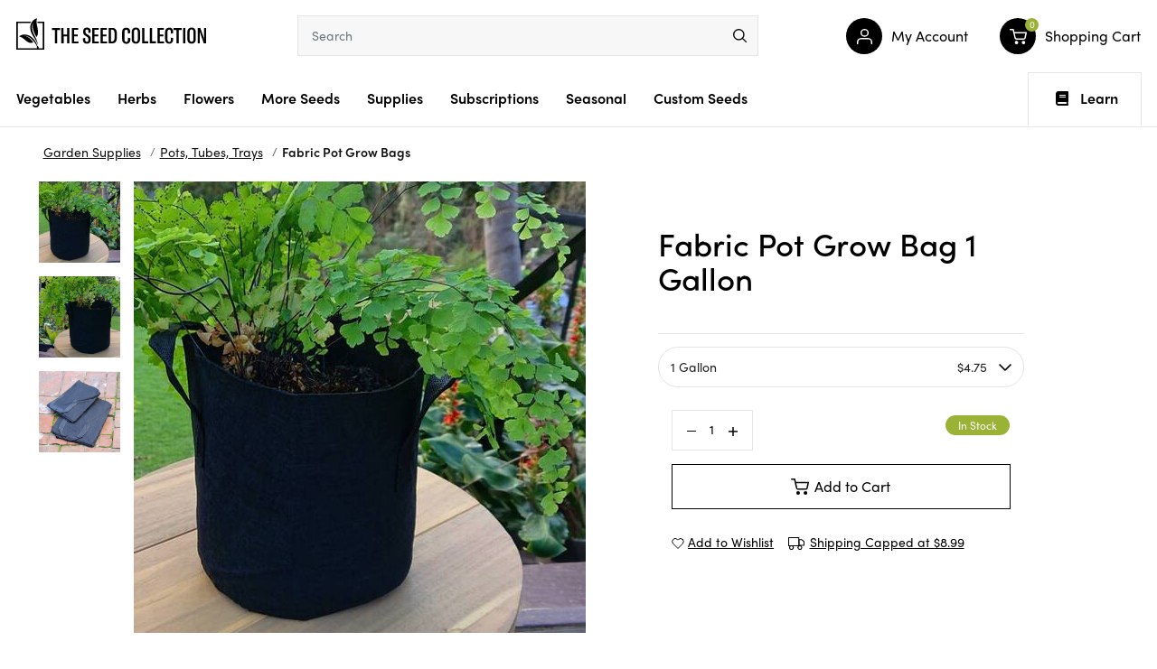

--- FILE ---
content_type: text/html; charset=utf-8
request_url: https://www.theseedcollection.com.au/fabric-pot-grow-bags
body_size: 92571
content:
<!DOCTYPE html>
<html lang="en">

<head>
  <script type="application/javascript">
    (function () {
      var originalOpen = XMLHttpRequest.prototype.open;
      var originalSend = XMLHttpRequest.prototype.send;


      XMLHttpRequest.prototype.open = function (method, url) {
        this._method = method;
        this._url = url;
        originalOpen.apply(this, arguments);
      };


      XMLHttpRequest.prototype.send = function (body) {
        const climate = localStorage.getItem("climate");


        if (climate && this._url === '/ajax/ajax_loader' && this._method.toUpperCase() === 'POST') {
          if (body instanceof URLSearchParams) {
            body.append('climate', climate);
          } else if (typeof body === 'string') {
            body += (body.length > 0 ? '&' : '') + `climate=${climate}`;
          }
        }


        originalSend.call(this, body);
      };
    })();
  </script>
  <meta http-equiv="Content-Type" content="text/html; charset=utf-8"/>
<meta http-equiv="x-ua-compatible" content="ie=edge">
<meta name="keywords" content="Planter bag,Fabric Pot Grow Bags"/>
<meta name="description" content="Sturdy breathable fabric pots with carry handles. These quality black fabric pots are incredibly sturdy and robust. Made from non-woven breathable material they encourage healthy root system and plant growth by allowing for maximum plant oxygenation. "/>
<meta name="viewport" content="width=device-width, initial-scale=1, shrink-to-fit=no">
<meta name="csrf-token" content="8dc6f1cf0709c58e43113bba85f4b58f8f14a4ee,b1193eb97a81d142824a1b94bb3e6d8ecaf3d93e,1769018144"/>
<meta property="og:image" content="https://www.theseedcollection.com.au/assets/full/GDP18_2-4-6.jpg?20230421085119"/>
<meta property="og:title" content="Fabric Pot Grow Bags | The Seed Collection"/>
<meta property="og:site_name" content="TheSeedCollection"/>
<meta property="og:type" content="product"/>
<meta property="og:url" content="https://www.theseedcollection.com.au/fabric-pot-grow-bags"/>
<meta property="og:description" content="Sturdy breathable fabric pots with carry handles. These quality black fabric pots are incredibly sturdy and robust. Made from non-woven breathable material they encourage healthy root system and plant growth by allowing for maximum plant oxygenation. "/>
<title >Fabric Pot Grow Bags | The Seed Collection</title>
<link rel="canonical" href="https://www.theseedcollection.com.au/fabric-pot-grow-bags" />
<link rel="alternate" type="application/rss+xml" title="The Seed Collection Articles" href="https://www.theseedcollection.com.au/blog.rss" />
<link rel="shortcut icon" href="/assets/favicon_logo.png?1768451655"/>
<!-- Neto Assets -->
<link rel="dns-prefetch preconnect" href="//assets.netostatic.com">
<link rel="dns-prefetch" href="//use.fontawesome.com">
<link rel="dns-prefetch" href="//google-analytics.com">
<link rel="stylesheet" type="text/css" href="https://use.fontawesome.com/releases/v5.7.2/css/all.css" media="all"/>
<link rel="stylesheet" type="text/css" href="https://cdn.neto.com.au/assets/neto-cdn/jquery_ui/1.12.1/jquery-ui.min.css" media="all"/>
<link rel="stylesheet" type="text/css" href="https://cdn.neto.com.au/assets/neto-cdn/fancybox/2.1.5/jquery.fancybox.css" media="all"/>
<!--[if lte IE 8]>
	<script type="text/javascript" src="https://cdn.neto.com.au/assets/neto-cdn/html5shiv/3.7.0/html5shiv.js"></script>
	<script type="text/javascript" src="https://cdn.neto.com.au/assets/neto-cdn/respond.js/1.3.0/respond.min.js"></script>
<![endif]-->
<!-- Begin: Script 101 -->
<!-- Google Analytics -->
<script>
(function(i,s,o,g,r,a,m){i['GoogleAnalyticsObject']=r;i[r]=i[r]||function(){
(i[r].q=i[r].q||[]).push(arguments)},i[r].l=1*new Date();a=s.createElement(o),
m=s.getElementsByTagName(o)[0];a.async=1;a.src=g;m.parentNode.insertBefore(a,m)
})(window,document,'script','//www.google-analytics.com/analytics.js','ga');
ga('create', 'UA-34022167-1', 'auto');
</script>

<meta name="google-site-verification" content="VAN5ppbSaB0JYl4Flj-M9wfEAWyhcVQwVvBzXo_jZWg" />
<meta name="p:domain_verify" content="942c981f5a3267bb2931833572aa0f2b"/>

<!-- Google tag (gtag.js) -->
<script async src="https://www.googletagmanager.com/gtag/js?id=AW-863741575"></script>
<script>
  window.dataLayer = window.dataLayer || [];
  function gtag(){dataLayer.push(arguments);}
  gtag('js', new Date());

  gtag('config', 'AW-863741575');
</script>

<!-- End: Script 101 -->
<!-- Begin: Script 119 -->
<!-- End: Script 119 -->


  <link rel="preload" href="/assets/themes/TSC-220324/css/app.css?1768451655" as="style">
  <link rel="preload" href="/assets/themes/TSC-220324/css/search.css?1768451655" as="style">

  <link rel="preload"
    href="/assets/themes/TSC-220324/css/style.css?1768451655"
    as="style">
  <link class="theme-selector" rel="stylesheet" href="/assets/themes/TSC-220324/css/app.css?1768451655" media="all" />
  <link rel="stylesheet" type="text/css"
    href="https://cdnjs.cloudflare.com/ajax/libs/slick-carousel/1.8.1/slick.min.css" media="all" />
  <link rel="stylesheet"
    href="/assets/themes/TSC-220324/css/style.css?1768451655"
    media="all" />
  <link rel="stylesheet" href="/assets/themes/TSC-220324/css/search.css?1768451655" media="all" />
  <script type="text/javascript">
    var homeurl = "https://www.theseedcollection.com.au";
  </script>
  

<script type="application/ld+json">
{
 "@context": "https://schema.org/",
 "@type": "Product",
 "name": "Fabric Pot Grow Bags",
 "image": "https://www.theseedcollection.com.au/assets/full/GDP18_2-4-6.jpg?20230421085119",
 "description": "Sturdy breathable fabric pots with carry handles. These quality black fabric pots are incredibly sturdy and robust. Made from BPA free, non-woven breathable polyester they encourage healthy root system and plant growth by allowing for maximum plant oxygen",
 "sku": "GDP18_2-4-6",
 "mpn": "GDP18_2-4-6",
 "review": [
 {
   "@type": "Review",
   "itemReviewed": "Fabric Pot Grow Bags",
   "reviewRating": { 
   "@type": "Rating", 
    "ratingValue": "5", 
   "bestRating": "5"
   },
   "description": "These grow bags are great! I have a balcony garden, and didn&#39;t want anything too heavy in the way of a pot. I purchased three of the 10 gallon size for my rhubarb. One month later, the rhubarb is thriving, thrusting up new leaves at a rapid rate and I am able to move the bags should I wish. [One word of warning: keep the empty bags out of reach of your cat if you have one. My cat considers the empty 10 gallon size the perfect place to hide away in for a nap. She was not pleased when I reclaimed it!]",
   "author": {
     "@type": "Person",
     "name": "Jill"
   }
 }
 ],
 "aggregateRating": {
   "@type": "AggregateRating",
   "ratingValue": "5",
   "ratingCount": "1"
 },"offers": [
 {
     "@type": "Offer",
     "sku" : "GDP180",
     "name": "Fabric Pot Grow Bag 1 Gallon",
     "url": "https://www.theseedcollection.com.au/fabric-pot-grow-bags",
     "priceCurrency": "AUD",
     "price": "4.75",
     "priceValidUntil" : "2026-04-22",
     "availability": "http://schema.org/InStock",
     "itemCondition": "https://schema.org/NewCondition",
         "seller": {
           "@type": "Organization",
           "name": "The Seed Collection Pty Ltd"
         }
     },{
     "@type": "Offer",
     "sku" : "GDP184",
     "name": "Fabric Pot Grow Bag 10 Gallon",
     "url": "https://www.theseedcollection.com.au/fabric-pot-grow-bags",
     "priceCurrency": "AUD",
     "price": "5.5",
     "priceValidUntil" : "2026-04-22",
     "availability": "http://schema.org/InStock",
     "itemCondition": "https://schema.org/NewCondition",
         "seller": {
           "@type": "Organization",
           "name": "The Seed Collection Pty Ltd"
         }
     },{
     "@type": "Offer",
     "sku" : "GDP186",
     "name": "Fabric Pot Grow Bag 25 Gallon",
     "url": "https://www.theseedcollection.com.au/fabric-pot-grow-bags",
     "priceCurrency": "AUD",
     "price": "9.5",
     "priceValidUntil" : "2026-04-22",
     "availability": "http://schema.org/InStock",
     "itemCondition": "https://schema.org/NewCondition",
         "seller": {
           "@type": "Organization",
           "name": "The Seed Collection Pty Ltd"
         }
     },{
     "@type": "Offer",
     "sku" : "GDP182",
     "name": "Fabric Pot Grow Bag 5 Gallon",
     "url": "https://www.theseedcollection.com.au/fabric-pot-grow-bags",
     "priceCurrency": "AUD",
     "price": "4.5",
     "priceValidUntil" : "2026-04-22",
     "availability": "http://schema.org/InStock",
     "itemCondition": "https://schema.org/NewCondition",
         "seller": {
           "@type": "Organization",
           "name": "The Seed Collection Pty Ltd"
         }
     }]
 }
</script>
<script type="application/ld+json">
  {
    "@context": "https://schema.org",
    "@type": "Organization",
    "name": "The Seed Collection Pty Ltd",
    "url": "https://www.theseedcollection.com.au",
    "logo": "/assets/website_logo.png?1768451655",
    "description": "Sturdy breathable fabric pots with carry handles. These quality black fabric pots are incredibly sturdy and robust. Made from non-woven breathable material they encourage healthy root system and plant growth by allowing for maximum plant oxygenation. ",
    "email": "admin@theseedcollection.com.au",
    "contactPoint": {
      "@type": "ContactPoint",
      "telephone": "",
      "contactType": "customer service",
      "areaServed": "AU"
    },
    "sameAs": [
      "https://www.facebook.com/theseedcollection",
      "https://www.pinterest.com/tscseeds",
      "https://www.instagram.com/theseedcollection"
    ]
  }
</script>
 
<script type="application/ld+json">
  {
    "@context": "http://schema.org",
    "@type": "WebSite",
    "url": "https://www.theseedcollection.com.au",
    "name": "The Seed Collection Pty Ltd"}
</script>

<script type="application/ld+json">
   {
     "@context": "https://schema.org",
     "@type": "BreadcrumbList",
     "itemListElement": [
     {
       "@type": "ListItem",
       "position": 1,
       "item": {
         "@id": "https://www.theseedcollection.com.au",
         "name": "Home"
       }
     },
   {
     "@type": "ListItem",
     "position": 2,
     "item": {
       "@id": "/garden-supplies",
       "name": "Garden Supplies"
     }
   },
   {
     "@type": "ListItem",
     "position": 3,
     "item": {
       "@id": "/garden-supplies/pots",
       "name": "Pots, Tubes, Trays"
     }
   },
   {
     "@type": "ListItem",
     "position": 4,
     "item": {
       "@id": "/fabric-pot-grow-bags",
       "name": "Fabric Pot Grow Bags"
     }
   }]
   }
 </script>


</head>

<body id="n_product"
  class="n_TSC-220324 content_1 kee-exp-202305">
  <script type="application/javascript">
    (function () {
      const climate = localStorage.getItem("climate");
      if (climate) {
        document.getElementById("n_product").dataset.climate = climate;
      }
    })();
  </script>
  <span nloader-content-id="HHK5iNM5Wq-cE64tjaQ3Zvyzk5HIaAGkuy0ll288GjYyKjVZ7gYesxICrIC28rV1ygkg1jec-eZPaAhskoFINA" nloader-content="[base64]" nloader-data="z6sTyiztWyQJONVIQwCBhA"></span><div class="sections main-header animate">
    <header class="container wrapper-header" aria-label="Header container">
      <div class="row row-padded">
        <div class="hamburger-icon stick_menu">
          <button class="c-hamburger c-hamburger--htx" aria-label="menu">
            <span>toggle menu</span>
          </button>
        </div>
        <a class="mobile_menu_header" style="display:none" ; href="javascript:void(0)"></a>
        <div class="col-xs-12 col-sm-3 wrapper-logo">
          <a href="https://www.theseedcollection.com.au" title="The Seed Collection Pty Ltd">
            <?xml version="1.0" encoding="utf-8"?>
<!-- Generator: Adobe Illustrator 24.2.0, SVG Export Plug-In . SVG Version: 6.00 Build 0)  -->
<svg version="1.1" id="Layer_1" xmlns="http://www.w3.org/2000/svg" xmlns:xlink="http://www.w3.org/1999/xlink" x="0px" y="0px"
	 viewBox="0 0 210.6 34.9" style="enable-background:new 0 0 210.6 34.9;" xml:space="preserve">
<style type="text/css">
	.bbst0{fill-rule:evenodd;clip-rule:evenodd;}
</style>
<g>
	<g>
		<path d="M48.6,13.1h-3.3v14.8h-2.5V13.1h-3.3v-2.2h9.1V13.1z"/>
		<path d="M58.9,27.9h-2.5v-7.7h-3.8v7.7H50v-17h2.5v7.3h3.8v-7.3h2.5V27.9z"/>
		<path d="M68.9,25.8v2.1h-7.3v-17h7.1v2.1h-4.6v5.1h4.2v2.1h-4.2v5.7H68.9z"/>
		<path d="M73.9,23.8v-1.4l2.6-0.5v1.7c0,1.7,0.6,2.7,1.8,2.7c1.1,0,1.7-0.8,1.7-2.1v-0.6c0-1.3-0.2-2-1.5-2.9l-2-1.3
			c-1.7-1.1-2.3-2.4-2.3-4.1v-0.9c0-2.5,1.7-3.9,4.2-3.9c2.7,0,4.2,1.2,4.2,4.2v1.3l-2.5,0.5v-1.5c0-1.6-0.5-2.4-1.7-2.4
			c-1,0-1.6,0.7-1.6,1.8v0.8c0,1.1,0.4,1.8,1.4,2.4l2.1,1.3c1.9,1.2,2.3,2.5,2.3,4.4v0.9c0,2.6-1.5,4.1-4.3,4.1
			C75.4,28.3,73.9,26.7,73.9,23.8z"/>
		<path d="M91.6,25.8v2.1h-7.3v-17h7.1v2.1h-4.6v5.1h4.2v2.1h-4.2v5.7H91.6z"/>
		<path d="M100.7,25.8v2.1h-7.3v-17h7.1v2.1h-4.6v5.1h4.2v2.1h-4.2v5.7H100.7z"/>
		<path d="M102.5,10.9h4c3.4,0,5.1,2.1,5.1,6.2v4.3c0,4.3-1.7,6.5-5.1,6.5h-3.9V10.9z M106.3,25.9c1.9,0,2.7-1.4,2.7-4.3V17
			c0-2.9-0.8-4.2-2.7-4.2H105v13.1H106.3z"/>
		<path d="M117.4,23v-7.4c0-3.3,1.7-5,4.6-5c2.8,0,4.4,1.4,4.4,4.5v1.5l-2.6,0.6v-1.9c0-1.7-0.6-2.5-1.8-2.5c-1.3,0-1.9,0.8-1.9,2.7
			v8c0,1.9,0.7,2.9,2,2.9c1.2,0,1.8-0.8,1.8-2.4v-2.4l2.6,0.6v1.8c0,2.9-1.7,4.5-4.4,4.5C119,28.3,117.4,26.5,117.4,23z"/>
		<path d="M128,23.2v-7.6c0-3.3,1.7-5.1,4.7-5.1c3,0,4.7,1.8,4.7,5.1v7.6c0,3.3-1.7,5.1-4.7,5.1C129.7,28.3,128,26.5,128,23.2z
			 M134.8,23.4v-8.1c0-1.8-0.8-2.8-2.1-2.8c-1.3,0-2.1,1-2.1,2.8v8.1c0,1.8,0.7,2.8,2.1,2.8C134.1,26.2,134.8,25.2,134.8,23.4z"/>
		<path d="M139.6,10.9h2.5v14.7h4.3v2.3h-6.8V10.9z"/>
		<path d="M148.1,10.9h2.5v14.7h4.3v2.3h-6.8V10.9z"/>
		<path d="M163.9,25.8v2.1h-7.3v-17h7.1v2.1h-4.6v5.1h4.2v2.1h-4.2v5.7H163.9z"/>
		<path d="M165.1,23v-7.4c0-3.3,1.7-5,4.6-5c2.8,0,4.4,1.4,4.4,4.5v1.5l-2.6,0.6v-1.9c0-1.7-0.6-2.5-1.8-2.5c-1.3,0-1.9,0.8-1.9,2.7
			v8c0,1.9,0.7,2.9,2,2.9c1.2,0,1.8-0.8,1.8-2.4v-2.4L174,22v1.8c0,2.9-1.7,4.5-4.4,4.5C166.7,28.3,165.1,26.5,165.1,23z"/>
		<path d="M183.6,13.1h-3.3v14.8h-2.5V13.1h-3.3v-2.2h9.1V13.1z"/>
		<path d="M185.1,27.9v-17h2.5v17H185.1z"/>
		<path d="M189.8,23.2v-7.6c0-3.3,1.7-5.1,4.7-5.1c3,0,4.7,1.8,4.7,5.1v7.6c0,3.3-1.7,5.1-4.7,5.1C191.5,28.3,189.8,26.5,189.8,23.2
			z M196.6,23.4v-8.1c0-1.8-0.8-2.8-2.1-2.8c-1.3,0-2.1,1-2.1,2.8v8.1c0,1.8,0.7,2.8,2.1,2.8C195.9,26.2,196.6,25.2,196.6,23.4z"/>
		<path d="M201.4,10.9h2.8l3.5,9.9c0.3,0.9,0.5,1.8,0.7,2.8h0.1c-0.1-1.4-0.2-2.7-0.2-4.1v-8.6h2.3v17H208l-3.6-10.4
			c-0.4-1.1-0.6-1.9-0.8-2.8h-0.1c0.1,1.1,0.2,2.1,0.2,3.3v9.9h-2.3V10.9z"/>
	</g>
	<path class="bbst0" d="M23.4,3.9c0,0.5,0.1,1.1,0.1,1.6h5.9v27.8h-4.7c0.2-0.9-0.1-1.8-0.7-2.3c0.1-2.2-0.7-5.7-3.1-10.5
		c-2.4-4-5.2-10.7-1.9-15.8C16.8,9.2,19.5,17,22.5,21C27,14.5,20.7,7.5,23,0c-7.6,2.9-8.5,10.1-6.7,15.2c1.8,5.1,7,10.2,7.7,15.6
		c-0.1-0.1-0.3-0.2-0.4-0.2c-0.1,0.1-0.2,0.3-0.3,0.4c-0.5-3.1-2.2-5.7-4.5-8.3c-3.3-3.7-9.7-6.7-15.8-2.5c6.8,1.6,9.1,9.4,15.9,6.7
		c-2.3-3.5-6.3-7-10.2-7.4c4.1-0.1,7.8,2.8,10.2,5.7c1.7,2,3.3,3.9,4.1,6.4c-0.2,0.5-0.2,1.1,0,1.7H1.7V5.5h13.9
		c0.2-0.6,0.5-1.1,0.9-1.6H0.1v31h31v-31H23.4z"/>
</g>
</svg>
          </a>
        </div>
        <div class="col-sm-5 col-xs-12 header-search">
          <div class="row">
            <div class="header-search-container">
              <div id="poshuk-input" class=""></div>

              <form data-action="https://www.theseedcollection.com.au" class="productsearch hidden" name="productsearch" method="get"
                action="">

                <div class="input-group input-group-lg">
                  <input type="hidden" name="rf" value="kw" />
                  <input class="form-control AJDBajax_search"
                    value=""
                    id="name_search" placeholder="Search" autocomplete="off" name="kw" type="text" />
                  <button type="submit" value="Search" class="btn-search" aria-label="menu">
                    <svg xmlns="http://www.w3.org/2000/svg" width="16.557" height="16.566" viewBox="0 0 16.557 16.566">
                      <g id="Group_3285" data-name="Group 3285" transform="translate(-132.06 -1.31)">
                        <circle id="Ellipse_1" data-name="Ellipse 1" cx="6.241" cy="6.241" r="6.241"
                          transform="translate(132.81 2.06)" stroke-width="1.5" stroke="#000" stroke-linecap="round"
                          stroke-linejoin="round" stroke-miterlimit="10" fill="none" />
                        <path id="Path_2" data-name="Path 2" d="M149.248,18.508,144.84,14.1Z"
                          transform="translate(-1.381 -1.382)" fill="none" stroke="#000" stroke-linecap="round"
                          stroke-linejoin="round" stroke-miterlimit="10" stroke-width="1.5" />
                      </g>
                    </svg>
                  </button>
                </div>
              </form>
            </div>
          </div>
        </div>
        <div class="col-sm-4 col-xs-12 user-account">
          <div class="row">
            <ul class="account-menu">
              <li class="menu-item user_login">
                <a href="javascript:void(0)" class="link-item animate dropdown-toggle" data-toggle="dropdown">
                  <span class="link-icon animate"><svg xmlns="http://www.w3.org/2000/svg" width="17.5" height="18.5"
                      viewBox="0 0 17.5 18.5">
                      <g id="Group_6661" data-name="Group 6661" transform="translate(-3.25 -3.25)">
                        <path id="Path_3521" data-name="Path 3521" d="M20,21V19a4,4,0,0,0-4-4H8a4,4,0,0,0-4,4v2"
                          fill="none" stroke="#fff" stroke-linecap="round" stroke-linejoin="round" stroke-width="1.5" />
                        <circle id="Ellipse_134" data-name="Ellipse 134" cx="4" cy="4" r="4" transform="translate(8 4)"
                          stroke-width="1.5" stroke="#fff" stroke-linecap="round" stroke-linejoin="round" fill="none" />
                      </g>
                    </svg>
                  </span>
                  <span class="lbl_name">My Account</span>
                </a>
                <ul class="dropdown-menu">
                  <span nloader-content-id="wJ9VPkqmFOwTh4ncQ5QLcta0I95QoykT95n5HsXkQp84aRuy77rwMz-AvD2G3RY79UGsf-03B6tEwCHzjdbuxA" nloader-content="[base64]" nloader-data="HMrGnGpV0nDC4ICBz0DoaL31QVG-zRD_JWbKtp4rKQs"></span></li>
            </ul>
            </li>
            <li class="menu-item" id="header-cart">
              <a href="https://www.theseedcollection.com.au/_mycart?tkn=cart&ts=1769018144567998" class="link-item animate" id="cartcontentsheader">
                <span class="link-icon animate">
                  <svg xmlns="http://www.w3.org/2000/svg" width="19.649" height="18.004" viewBox="0 0 19.649 18.004">
                    <g id="Group_6764" data-name="Group 6764" transform="translate(-1172.176 -480.996)">
                      <circle id="Ellipse_136" data-name="Ellipse 136" cx="2" cy="2" r="2"
                        transform="translate(1178 495)" fill="#fff" />
                      <circle id="Ellipse_137" data-name="Ellipse 137" cx="2" cy="2" r="2"
                        transform="translate(1186 495)" fill="#fff" />
                      <path id="Path_3607" data-name="Path 3607"
                        d="M1,1H4.3l2.211,9.919a1.619,1.619,0,0,0,1.65,1.193h8.018a1.619,1.619,0,0,0,1.65-1.193L19.149,4.7H5.125"
                        transform="translate(1171.926 480.746)" fill="none" stroke="#fff" stroke-linecap="round"
                        stroke-linejoin="round" stroke-width="1.5" />
                    </g>
                  </svg>
                </span>
                <span class="lbl_name">Shopping Cart</span>
                <span rel="a2c_item_count" class="a2c_item_count">0</span>
              </a>
              <ul class="dropdown-menu">
                <li class="box" id="neto-dropdown">
                  <div class="footer"></div>

                  <div class="body padding" id="cartcontents"></div>
                  <div class="footer"></div>
                </li>
              </ul>
            </li>
            <li class="hamburger-icon">
              <button class="c-hamburger c-hamburger--htx" aria-label="menu">
                <span>toggle menu</span>
              </button>
            </li>
            </ul>
          </div>
        </div>
    </header>
  </div>
  <ul class="users_menu mobile animate">
    <li><a href="https://www.theseedcollection.com.au/_myacct" class="link-item animate">
        <span class="link-icon animate"><svg xmlns="http://www.w3.org/2000/svg" width="17.5" height="18.5"
            viewBox="0 0 17.5 18.5">
            <g id="Group_6661" data-name="Group 6661" transform="translate(-3.25 -3.25)">
              <path id="Path_3521" data-name="Path 3521" d="M20,21V19a4,4,0,0,0-4-4H8a4,4,0,0,0-4,4v2" fill="none"
                stroke="#fff" stroke-linecap="round" stroke-linejoin="round" stroke-width="1.5" />
              <circle id="Ellipse_134" data-name="Ellipse 134" cx="4" cy="4" r="4" transform="translate(8 4)"
                stroke-width="1.5" stroke="#fff" stroke-linecap="round" stroke-linejoin="round" fill="none" />
            </g>
          </svg>
        </span>
        <span class="lbl_name">My Account</span>
      </a>
    </li>
    <li class="menu-item">
      <a href="https://www.theseedcollection.com.au/_mycart?tkn=cart&ts=1769018144548531" class="link-item animate">
        <span class="link-icon animate">
          <svg xmlns="http://www.w3.org/2000/svg" width="19.649" height="18.004" viewBox="0 0 19.649 18.004">
            <g id="Group_6764" data-name="Group 6764" transform="translate(-1172.176 -480.996)">
              <circle id="Ellipse_136" data-name="Ellipse 136" cx="2" cy="2" r="2" transform="translate(1178 495)"
                fill="#fff" />
              <circle id="Ellipse_137" data-name="Ellipse 137" cx="2" cy="2" r="2" transform="translate(1186 495)"
                fill="#fff" />
              <path id="Path_3607" data-name="Path 3607"
                d="M1,1H4.3l2.211,9.919a1.619,1.619,0,0,0,1.65,1.193h8.018a1.619,1.619,0,0,0,1.65-1.193L19.149,4.7H5.125"
                transform="translate(1171.926 480.746)" fill="none" stroke="#fff" stroke-linecap="round"
                stroke-linejoin="round" stroke-width="1.5" />
            </g>
          </svg>
          <span class="a2c_item_count" rel="a2c_item_count">0</span>
        </span>
        <span class="lbl_name">Cart</span>
      </a>
    </li>
  </ul>

  <nav class="navbar navbar-default main_navigations animate sections" id="main_navigation">
    <div class="container">
      <div class="row">
        <div class="navbar-collapse navbar-responsive-collapse">
          <ul class="nav navbar-nav category-menu">
            <li
              class="lvl-1 category_102 cat-menu ">
              <a href="/vegetable" class="ease ">Vegetables<span class="chevron-down"><svg
                    xmlns="http://www.w3.org/2000/svg" width="7.591" height="13.061" viewBox="0 0 7.591 13.061">
                    <path id="chevron-down" d="M6,9l6,6,6-6" transform="translate(-8.47 18.53) rotate(-90)" fill="none"
                      stroke="#000" stroke-width="1.5" />
                  </svg></span></a>

              <div class="dropdown-menu mega-menu">
                <div class="mega-menu-container">
                  <div class="container">
                    <ul class="category_menu 102">

                      <li class="menu-item">
                        <a href="https://www.theseedcollection.com.au/sownow?filt=vegetable"
                          class="ease nuhover dropdown-toggle">
                          <span class="title viewall" style="position: relative">Vegetables to Sow Now
                            <section class="btn-pulse">
                              <span class="ring"></span>
                              <span class="circle"></span>
                            </section>

                          </span>
                          <span class="chevron-down"><svg xmlns="http://www.w3.org/2000/svg" width="7.591"
                              height="13.061" viewBox="0 0 7.591 13.061">
                              <path id="chevron-down" d="M6,9l6,6,6-6" transform="translate(-8.47 18.53) rotate(-90)"
                                fill="none" stroke="#000" stroke-width="1.5" />
                            </svg></span></a>
                      </li><li class="menu-item"> <a href="/vegetable" class="ease nuhover dropdown-toggle"> <span
                            class="title viewall">View All</span>
                          <span class="chevron-down"><svg xmlns="http://www.w3.org/2000/svg" width="7.591"
                              height="13.061" viewBox="0 0 7.591 13.061">
                              <path id="chevron-down" d="M6,9l6,6,6-6" transform="translate(-8.47 18.53) rotate(-90)"
                                fill="none" stroke="#000" stroke-width="1.5" />
                            </svg></span></a>
                      </li><li class="menu-item "> <a href="https://www.theseedcollection.com.au/vegetable/amaranth"
                          class="ease nuhover dropdown-toggle"> <span class="title">Amaranth</span>
                          <span class="chevron-down"><svg xmlns="http://www.w3.org/2000/svg" width="7.591"
                              height="13.061" viewBox="0 0 7.591 13.061">
                              <path id="chevron-down" d="M6,9l6,6,6-6" transform="translate(-8.47 18.53) rotate(-90)"
                                fill="none" stroke="#000" stroke-width="1.5" />
                            </svg></span></a>
                      </li><li class="menu-item "> <a href="https://www.theseedcollection.com.au/vegetable/artichoke"
                          class="ease nuhover dropdown-toggle"> <span class="title">Artichoke</span>
                          <span class="chevron-down"><svg xmlns="http://www.w3.org/2000/svg" width="7.591"
                              height="13.061" viewBox="0 0 7.591 13.061">
                              <path id="chevron-down" d="M6,9l6,6,6-6" transform="translate(-8.47 18.53) rotate(-90)"
                                fill="none" stroke="#000" stroke-width="1.5" />
                            </svg></span></a>
                      </li><li class="menu-item "> <a href="https://www.theseedcollection.com.au/vegetable/asian-vegtables"
                          class="ease nuhover dropdown-toggle"> <span class="title">Asian Vegetables</span>
                          <span class="chevron-down"><svg xmlns="http://www.w3.org/2000/svg" width="7.591"
                              height="13.061" viewBox="0 0 7.591 13.061">
                              <path id="chevron-down" d="M6,9l6,6,6-6" transform="translate(-8.47 18.53) rotate(-90)"
                                fill="none" stroke="#000" stroke-width="1.5" />
                            </svg></span></a>
                      </li><li class="menu-item "> <a href="https://www.theseedcollection.com.au/vegetable/asparagus"
                          class="ease nuhover dropdown-toggle"> <span class="title">Asparagus</span>
                          <span class="chevron-down"><svg xmlns="http://www.w3.org/2000/svg" width="7.591"
                              height="13.061" viewBox="0 0 7.591 13.061">
                              <path id="chevron-down" d="M6,9l6,6,6-6" transform="translate(-8.47 18.53) rotate(-90)"
                                fill="none" stroke="#000" stroke-width="1.5" />
                            </svg></span></a>
                      </li><li class="menu-item "> <a href="https://www.theseedcollection.com.au/vegetable/bean"
                          class="ease nuhover dropdown-toggle"> <span class="title">Bean</span>
                          <span class="chevron-down"><svg xmlns="http://www.w3.org/2000/svg" width="7.591"
                              height="13.061" viewBox="0 0 7.591 13.061">
                              <path id="chevron-down" d="M6,9l6,6,6-6" transform="translate(-8.47 18.53) rotate(-90)"
                                fill="none" stroke="#000" stroke-width="1.5" />
                            </svg></span></a>
                      </li><li class="menu-item "> <a href="https://www.theseedcollection.com.au/vegetable/beetroot"
                          class="ease nuhover dropdown-toggle"> <span class="title">Beetroot</span>
                          <span class="chevron-down"><svg xmlns="http://www.w3.org/2000/svg" width="7.591"
                              height="13.061" viewBox="0 0 7.591 13.061">
                              <path id="chevron-down" d="M6,9l6,6,6-6" transform="translate(-8.47 18.53) rotate(-90)"
                                fill="none" stroke="#000" stroke-width="1.5" />
                            </svg></span></a>
                      </li><li class="menu-item "> <a href="https://www.theseedcollection.com.au/vegetable/bitter-melon"
                          class="ease nuhover dropdown-toggle"> <span class="title">Bitter Melon</span>
                          <span class="chevron-down"><svg xmlns="http://www.w3.org/2000/svg" width="7.591"
                              height="13.061" viewBox="0 0 7.591 13.061">
                              <path id="chevron-down" d="M6,9l6,6,6-6" transform="translate(-8.47 18.53) rotate(-90)"
                                fill="none" stroke="#000" stroke-width="1.5" />
                            </svg></span></a>
                      </li><li class="menu-item "> <a href="https://www.theseedcollection.com.au/vegetable-seeds/broad-bean"
                          class="ease nuhover dropdown-toggle"> <span class="title">Broad Bean</span>
                          <span class="chevron-down"><svg xmlns="http://www.w3.org/2000/svg" width="7.591"
                              height="13.061" viewBox="0 0 7.591 13.061">
                              <path id="chevron-down" d="M6,9l6,6,6-6" transform="translate(-8.47 18.53) rotate(-90)"
                                fill="none" stroke="#000" stroke-width="1.5" />
                            </svg></span></a>
                      </li><li class="menu-item "> <a href="https://www.theseedcollection.com.au/vegetable/broccoli"
                          class="ease nuhover dropdown-toggle"> <span class="title">Broccoli</span>
                          <span class="chevron-down"><svg xmlns="http://www.w3.org/2000/svg" width="7.591"
                              height="13.061" viewBox="0 0 7.591 13.061">
                              <path id="chevron-down" d="M6,9l6,6,6-6" transform="translate(-8.47 18.53) rotate(-90)"
                                fill="none" stroke="#000" stroke-width="1.5" />
                            </svg></span></a>
                      </li><li class="menu-item "> <a href="https://www.theseedcollection.com.au/vegetable/brussels-sprouts"
                          class="ease nuhover dropdown-toggle"> <span class="title">Brussels Sprouts</span>
                          <span class="chevron-down"><svg xmlns="http://www.w3.org/2000/svg" width="7.591"
                              height="13.061" viewBox="0 0 7.591 13.061">
                              <path id="chevron-down" d="M6,9l6,6,6-6" transform="translate(-8.47 18.53) rotate(-90)"
                                fill="none" stroke="#000" stroke-width="1.5" />
                            </svg></span></a>
                      </li><li class="menu-item "> <a href="https://www.theseedcollection.com.au/vegetable/cabbage"
                          class="ease nuhover dropdown-toggle"> <span class="title">Cabbage</span>
                          <span class="chevron-down"><svg xmlns="http://www.w3.org/2000/svg" width="7.591"
                              height="13.061" viewBox="0 0 7.591 13.061">
                              <path id="chevron-down" d="M6,9l6,6,6-6" transform="translate(-8.47 18.53) rotate(-90)"
                                fill="none" stroke="#000" stroke-width="1.5" />
                            </svg></span></a>
                      </li><li class="menu-item "> <a href="https://www.theseedcollection.com.au/vegetable/capsicum"
                          class="ease nuhover dropdown-toggle"> <span class="title">Capsicum</span>
                          <span class="chevron-down"><svg xmlns="http://www.w3.org/2000/svg" width="7.591"
                              height="13.061" viewBox="0 0 7.591 13.061">
                              <path id="chevron-down" d="M6,9l6,6,6-6" transform="translate(-8.47 18.53) rotate(-90)"
                                fill="none" stroke="#000" stroke-width="1.5" />
                            </svg></span></a>
                      </li><li class="menu-item "> <a href="https://www.theseedcollection.com.au/vegetable/carrot"
                          class="ease nuhover dropdown-toggle"> <span class="title">Carrot</span>
                          <span class="chevron-down"><svg xmlns="http://www.w3.org/2000/svg" width="7.591"
                              height="13.061" viewBox="0 0 7.591 13.061">
                              <path id="chevron-down" d="M6,9l6,6,6-6" transform="translate(-8.47 18.53) rotate(-90)"
                                fill="none" stroke="#000" stroke-width="1.5" />
                            </svg></span></a>
                      </li><li class="menu-item "> <a href="https://www.theseedcollection.com.au/vegetable/cauliflower"
                          class="ease nuhover dropdown-toggle"> <span class="title">Cauliflower</span>
                          <span class="chevron-down"><svg xmlns="http://www.w3.org/2000/svg" width="7.591"
                              height="13.061" viewBox="0 0 7.591 13.061">
                              <path id="chevron-down" d="M6,9l6,6,6-6" transform="translate(-8.47 18.53) rotate(-90)"
                                fill="none" stroke="#000" stroke-width="1.5" />
                            </svg></span></a>
                      </li><li class="menu-item "> <a href="https://www.theseedcollection.com.au/vegetable/celery"
                          class="ease nuhover dropdown-toggle"> <span class="title">Celery</span>
                          <span class="chevron-down"><svg xmlns="http://www.w3.org/2000/svg" width="7.591"
                              height="13.061" viewBox="0 0 7.591 13.061">
                              <path id="chevron-down" d="M6,9l6,6,6-6" transform="translate(-8.47 18.53) rotate(-90)"
                                fill="none" stroke="#000" stroke-width="1.5" />
                            </svg></span></a>
                      </li><li class="menu-item "> <a href="https://www.theseedcollection.com.au/vegetable/chicory"
                          class="ease nuhover dropdown-toggle"> <span class="title">Chicory (Radicchio)</span>
                          <span class="chevron-down"><svg xmlns="http://www.w3.org/2000/svg" width="7.591"
                              height="13.061" viewBox="0 0 7.591 13.061">
                              <path id="chevron-down" d="M6,9l6,6,6-6" transform="translate(-8.47 18.53) rotate(-90)"
                                fill="none" stroke="#000" stroke-width="1.5" />
                            </svg></span></a>
                      </li><li class="menu-item "> <a href="https://www.theseedcollection.com.au/vegetable/chilli"
                          class="ease nuhover dropdown-toggle"> <span class="title">Chilli</span>
                          <span class="chevron-down"><svg xmlns="http://www.w3.org/2000/svg" width="7.591"
                              height="13.061" viewBox="0 0 7.591 13.061">
                              <path id="chevron-down" d="M6,9l6,6,6-6" transform="translate(-8.47 18.53) rotate(-90)"
                                fill="none" stroke="#000" stroke-width="1.5" />
                            </svg></span></a>
                      </li><li class="menu-item "> <a href="https://www.theseedcollection.com.au/vegetable-seeds/cabbage-seeds/chinese-cabbage"
                          class="ease nuhover dropdown-toggle"> <span class="title">Chinese Cabbage</span>
                          <span class="chevron-down"><svg xmlns="http://www.w3.org/2000/svg" width="7.591"
                              height="13.061" viewBox="0 0 7.591 13.061">
                              <path id="chevron-down" d="M6,9l6,6,6-6" transform="translate(-8.47 18.53) rotate(-90)"
                                fill="none" stroke="#000" stroke-width="1.5" />
                            </svg></span></a>
                      </li><li class="menu-item "> <a href="https://www.theseedcollection.com.au/vegetable/collards"
                          class="ease nuhover dropdown-toggle"> <span class="title">Collards</span>
                          <span class="chevron-down"><svg xmlns="http://www.w3.org/2000/svg" width="7.591"
                              height="13.061" viewBox="0 0 7.591 13.061">
                              <path id="chevron-down" d="M6,9l6,6,6-6" transform="translate(-8.47 18.53) rotate(-90)"
                                fill="none" stroke="#000" stroke-width="1.5" />
                            </svg></span></a>
                      </li><li class="menu-item "> <a href="https://www.theseedcollection.com.au/vegetable/corn-salad"
                          class="ease nuhover dropdown-toggle"> <span class="title">Corn Salad</span>
                          <span class="chevron-down"><svg xmlns="http://www.w3.org/2000/svg" width="7.591"
                              height="13.061" viewBox="0 0 7.591 13.061">
                              <path id="chevron-down" d="M6,9l6,6,6-6" transform="translate(-8.47 18.53) rotate(-90)"
                                fill="none" stroke="#000" stroke-width="1.5" />
                            </svg></span></a>
                      </li><li class="menu-item "> <a href="https://www.theseedcollection.com.au/vegetable/corn"
                          class="ease nuhover dropdown-toggle"> <span class="title">Corn</span>
                          <span class="chevron-down"><svg xmlns="http://www.w3.org/2000/svg" width="7.591"
                              height="13.061" viewBox="0 0 7.591 13.061">
                              <path id="chevron-down" d="M6,9l6,6,6-6" transform="translate(-8.47 18.53) rotate(-90)"
                                fill="none" stroke="#000" stroke-width="1.5" />
                            </svg></span></a>
                      </li><li class="menu-item "> <a href="https://www.theseedcollection.com.au/vegetable-cress"
                          class="ease nuhover dropdown-toggle"> <span class="title">Cress</span>
                          <span class="chevron-down"><svg xmlns="http://www.w3.org/2000/svg" width="7.591"
                              height="13.061" viewBox="0 0 7.591 13.061">
                              <path id="chevron-down" d="M6,9l6,6,6-6" transform="translate(-8.47 18.53) rotate(-90)"
                                fill="none" stroke="#000" stroke-width="1.5" />
                            </svg></span></a>
                      </li><li class="menu-item "> <a href="https://www.theseedcollection.com.au/vegetable/cucumber"
                          class="ease nuhover dropdown-toggle"> <span class="title">Cucumber</span>
                          <span class="chevron-down"><svg xmlns="http://www.w3.org/2000/svg" width="7.591"
                              height="13.061" viewBox="0 0 7.591 13.061">
                              <path id="chevron-down" d="M6,9l6,6,6-6" transform="translate(-8.47 18.53) rotate(-90)"
                                fill="none" stroke="#000" stroke-width="1.5" />
                            </svg></span></a>
                      </li><li class="menu-item "> <a href="https://www.theseedcollection.com.au/vegetable/eggplant"
                          class="ease nuhover dropdown-toggle"> <span class="title">Eggplant</span>
                          <span class="chevron-down"><svg xmlns="http://www.w3.org/2000/svg" width="7.591"
                              height="13.061" viewBox="0 0 7.591 13.061">
                              <path id="chevron-down" d="M6,9l6,6,6-6" transform="translate(-8.47 18.53) rotate(-90)"
                                fill="none" stroke="#000" stroke-width="1.5" />
                            </svg></span></a>
                      </li><li class="menu-item "> <a href="https://www.theseedcollection.com.au/vegetable-seeds/endive"
                          class="ease nuhover dropdown-toggle"> <span class="title">Endive</span>
                          <span class="chevron-down"><svg xmlns="http://www.w3.org/2000/svg" width="7.591"
                              height="13.061" viewBox="0 0 7.591 13.061">
                              <path id="chevron-down" d="M6,9l6,6,6-6" transform="translate(-8.47 18.53) rotate(-90)"
                                fill="none" stroke="#000" stroke-width="1.5" />
                            </svg></span></a>
                      </li><li class="menu-item "> <a href="https://www.theseedcollection.com.au/vegetable/fennel"
                          class="ease nuhover dropdown-toggle"> <span class="title">Fennel</span>
                          <span class="chevron-down"><svg xmlns="http://www.w3.org/2000/svg" width="7.591"
                              height="13.061" viewBox="0 0 7.591 13.061">
                              <path id="chevron-down" d="M6,9l6,6,6-6" transform="translate(-8.47 18.53) rotate(-90)"
                                fill="none" stroke="#000" stroke-width="1.5" />
                            </svg></span></a>
                      </li><li class="menu-item "> <a href="https://www.theseedcollection.com.au/vegetable/garland"
                          class="ease nuhover dropdown-toggle"> <span class="title">Garland</span>
                          <span class="chevron-down"><svg xmlns="http://www.w3.org/2000/svg" width="7.591"
                              height="13.061" viewBox="0 0 7.591 13.061">
                              <path id="chevron-down" d="M6,9l6,6,6-6" transform="translate(-8.47 18.53) rotate(-90)"
                                fill="none" stroke="#000" stroke-width="1.5" />
                            </svg></span></a>
                      </li><li class="menu-item "> <a href="https://www.theseedcollection.com.au/garlic"
                          class="ease nuhover dropdown-toggle"> <span class="title">Garlic</span>
                          <span class="chevron-down"><svg xmlns="http://www.w3.org/2000/svg" width="7.591"
                              height="13.061" viewBox="0 0 7.591 13.061">
                              <path id="chevron-down" d="M6,9l6,6,6-6" transform="translate(-8.47 18.53) rotate(-90)"
                                fill="none" stroke="#000" stroke-width="1.5" />
                            </svg></span></a>
                      </li><li class="menu-item "> <a href="https://www.theseedcollection.com.au/vegetable/gourd"
                          class="ease nuhover dropdown-toggle"> <span class="title">Gourd</span>
                          <span class="chevron-down"><svg xmlns="http://www.w3.org/2000/svg" width="7.591"
                              height="13.061" viewBox="0 0 7.591 13.061">
                              <path id="chevron-down" d="M6,9l6,6,6-6" transform="translate(-8.47 18.53) rotate(-90)"
                                fill="none" stroke="#000" stroke-width="1.5" />
                            </svg></span></a>
                      </li><li class="menu-item "> <a href="https://www.theseedcollection.com.au/vegetable/kale"
                          class="ease nuhover dropdown-toggle"> <span class="title">Kale</span>
                          <span class="chevron-down"><svg xmlns="http://www.w3.org/2000/svg" width="7.591"
                              height="13.061" viewBox="0 0 7.591 13.061">
                              <path id="chevron-down" d="M6,9l6,6,6-6" transform="translate(-8.47 18.53) rotate(-90)"
                                fill="none" stroke="#000" stroke-width="1.5" />
                            </svg></span></a>
                      </li><li class="menu-item "> <a href="https://www.theseedcollection.com.au/vegetable-kohlrabi"
                          class="ease nuhover dropdown-toggle"> <span class="title">Kohlrabi</span>
                          <span class="chevron-down"><svg xmlns="http://www.w3.org/2000/svg" width="7.591"
                              height="13.061" viewBox="0 0 7.591 13.061">
                              <path id="chevron-down" d="M6,9l6,6,6-6" transform="translate(-8.47 18.53) rotate(-90)"
                                fill="none" stroke="#000" stroke-width="1.5" />
                            </svg></span></a>
                      </li><li class="menu-item "> <a href="https://www.theseedcollection.com.au/vegetable/leek"
                          class="ease nuhover dropdown-toggle"> <span class="title">Leek</span>
                          <span class="chevron-down"><svg xmlns="http://www.w3.org/2000/svg" width="7.591"
                              height="13.061" viewBox="0 0 7.591 13.061">
                              <path id="chevron-down" d="M6,9l6,6,6-6" transform="translate(-8.47 18.53) rotate(-90)"
                                fill="none" stroke="#000" stroke-width="1.5" />
                            </svg></span></a>
                      </li><li class="menu-item "> <a href="https://www.theseedcollection.com.au/vegetable/lettuce"
                          class="ease nuhover dropdown-toggle"> <span class="title">Lettuce</span>
                          <span class="chevron-down"><svg xmlns="http://www.w3.org/2000/svg" width="7.591"
                              height="13.061" viewBox="0 0 7.591 13.061">
                              <path id="chevron-down" d="M6,9l6,6,6-6" transform="translate(-8.47 18.53) rotate(-90)"
                                fill="none" stroke="#000" stroke-width="1.5" />
                            </svg></span></a>
                      </li><li class="menu-item "> <a href="https://www.theseedcollection.com.au/vegetable/luffa"
                          class="ease nuhover dropdown-toggle"> <span class="title">Luffa</span>
                          <span class="chevron-down"><svg xmlns="http://www.w3.org/2000/svg" width="7.591"
                              height="13.061" viewBox="0 0 7.591 13.061">
                              <path id="chevron-down" d="M6,9l6,6,6-6" transform="translate(-8.47 18.53) rotate(-90)"
                                fill="none" stroke="#000" stroke-width="1.5" />
                            </svg></span></a>
                      </li><li class="menu-item "> <a href="https://www.theseedcollection.com.au/vegetable/mangel-wurzel"
                          class="ease nuhover dropdown-toggle"> <span class="title">Mangel Wurzel</span>
                          <span class="chevron-down"><svg xmlns="http://www.w3.org/2000/svg" width="7.591"
                              height="13.061" viewBox="0 0 7.591 13.061">
                              <path id="chevron-down" d="M6,9l6,6,6-6" transform="translate(-8.47 18.53) rotate(-90)"
                                fill="none" stroke="#000" stroke-width="1.5" />
                            </svg></span></a>
                      </li><li class="menu-item "> <a href="https://www.theseedcollection.com.au/vegetable-seeds/mizuna"
                          class="ease nuhover dropdown-toggle"> <span class="title">Mizuna</span>
                          <span class="chevron-down"><svg xmlns="http://www.w3.org/2000/svg" width="7.591"
                              height="13.061" viewBox="0 0 7.591 13.061">
                              <path id="chevron-down" d="M6,9l6,6,6-6" transform="translate(-8.47 18.53) rotate(-90)"
                                fill="none" stroke="#000" stroke-width="1.5" />
                            </svg></span></a>
                      </li><li class="menu-item "> <a href="https://www.theseedcollection.com.au/vegetable/mustard"
                          class="ease nuhover dropdown-toggle"> <span class="title">Mustard</span>
                          <span class="chevron-down"><svg xmlns="http://www.w3.org/2000/svg" width="7.591"
                              height="13.061" viewBox="0 0 7.591 13.061">
                              <path id="chevron-down" d="M6,9l6,6,6-6" transform="translate(-8.47 18.53) rotate(-90)"
                                fill="none" stroke="#000" stroke-width="1.5" />
                            </svg></span></a>
                      </li><li class="menu-item "> <a href="https://www.theseedcollection.com.au/vegetable/okra"
                          class="ease nuhover dropdown-toggle"> <span class="title">Okra</span>
                          <span class="chevron-down"><svg xmlns="http://www.w3.org/2000/svg" width="7.591"
                              height="13.061" viewBox="0 0 7.591 13.061">
                              <path id="chevron-down" d="M6,9l6,6,6-6" transform="translate(-8.47 18.53) rotate(-90)"
                                fill="none" stroke="#000" stroke-width="1.5" />
                            </svg></span></a>
                      </li><li class="menu-item "> <a href="https://www.theseedcollection.com.au/vegetable/onion"
                          class="ease nuhover dropdown-toggle"> <span class="title">Onion</span>
                          <span class="chevron-down"><svg xmlns="http://www.w3.org/2000/svg" width="7.591"
                              height="13.061" viewBox="0 0 7.591 13.061">
                              <path id="chevron-down" d="M6,9l6,6,6-6" transform="translate(-8.47 18.53) rotate(-90)"
                                fill="none" stroke="#000" stroke-width="1.5" />
                            </svg></span></a>
                      </li><li class="menu-item "> <a href="https://www.theseedcollection.com.au/vegetable/parsnip"
                          class="ease nuhover dropdown-toggle"> <span class="title">Parsnip</span>
                          <span class="chevron-down"><svg xmlns="http://www.w3.org/2000/svg" width="7.591"
                              height="13.061" viewBox="0 0 7.591 13.061">
                              <path id="chevron-down" d="M6,9l6,6,6-6" transform="translate(-8.47 18.53) rotate(-90)"
                                fill="none" stroke="#000" stroke-width="1.5" />
                            </svg></span></a>
                      </li><li class="menu-item "> <a href="https://www.theseedcollection.com.au/vegetable/passionfruit"
                          class="ease nuhover dropdown-toggle"> <span class="title">Passionfruit</span>
                          <span class="chevron-down"><svg xmlns="http://www.w3.org/2000/svg" width="7.591"
                              height="13.061" viewBox="0 0 7.591 13.061">
                              <path id="chevron-down" d="M6,9l6,6,6-6" transform="translate(-8.47 18.53) rotate(-90)"
                                fill="none" stroke="#000" stroke-width="1.5" />
                            </svg></span></a>
                      </li><li class="menu-item "> <a href="https://www.theseedcollection.com.au/vegetable/pea"
                          class="ease nuhover dropdown-toggle"> <span class="title">Pea</span>
                          <span class="chevron-down"><svg xmlns="http://www.w3.org/2000/svg" width="7.591"
                              height="13.061" viewBox="0 0 7.591 13.061">
                              <path id="chevron-down" d="M6,9l6,6,6-6" transform="translate(-8.47 18.53) rotate(-90)"
                                fill="none" stroke="#000" stroke-width="1.5" />
                            </svg></span></a>
                      </li><li class="menu-item "> <a href="https://www.theseedcollection.com.au/vegetable-seeds/potato"
                          class="ease nuhover dropdown-toggle"> <span class="title">Potato</span>
                          <span class="chevron-down"><svg xmlns="http://www.w3.org/2000/svg" width="7.591"
                              height="13.061" viewBox="0 0 7.591 13.061">
                              <path id="chevron-down" d="M6,9l6,6,6-6" transform="translate(-8.47 18.53) rotate(-90)"
                                fill="none" stroke="#000" stroke-width="1.5" />
                            </svg></span></a>
                      </li><li class="menu-item "> <a href="https://www.theseedcollection.com.au/vegetable/pumpkin"
                          class="ease nuhover dropdown-toggle"> <span class="title">Pumpkin & Winter Squash</span>
                          <span class="chevron-down"><svg xmlns="http://www.w3.org/2000/svg" width="7.591"
                              height="13.061" viewBox="0 0 7.591 13.061">
                              <path id="chevron-down" d="M6,9l6,6,6-6" transform="translate(-8.47 18.53) rotate(-90)"
                                fill="none" stroke="#000" stroke-width="1.5" />
                            </svg></span></a>
                      </li><li class="menu-item "> <a href="https://www.theseedcollection.com.au/vegetable/radish"
                          class="ease nuhover dropdown-toggle"> <span class="title">Radish</span>
                          <span class="chevron-down"><svg xmlns="http://www.w3.org/2000/svg" width="7.591"
                              height="13.061" viewBox="0 0 7.591 13.061">
                              <path id="chevron-down" d="M6,9l6,6,6-6" transform="translate(-8.47 18.53) rotate(-90)"
                                fill="none" stroke="#000" stroke-width="1.5" />
                            </svg></span></a>
                      </li><li class="menu-item "> <a href="https://www.theseedcollection.com.au/vegetable/rhubarb"
                          class="ease nuhover dropdown-toggle"> <span class="title">Rhubarb</span>
                          <span class="chevron-down"><svg xmlns="http://www.w3.org/2000/svg" width="7.591"
                              height="13.061" viewBox="0 0 7.591 13.061">
                              <path id="chevron-down" d="M6,9l6,6,6-6" transform="translate(-8.47 18.53) rotate(-90)"
                                fill="none" stroke="#000" stroke-width="1.5" />
                            </svg></span></a>
                      </li><li class="menu-item "> <a href="https://www.theseedcollection.com.au/rocket/"
                          class="ease nuhover dropdown-toggle"> <span class="title">Rocket</span>
                          <span class="chevron-down"><svg xmlns="http://www.w3.org/2000/svg" width="7.591"
                              height="13.061" viewBox="0 0 7.591 13.061">
                              <path id="chevron-down" d="M6,9l6,6,6-6" transform="translate(-8.47 18.53) rotate(-90)"
                                fill="none" stroke="#000" stroke-width="1.5" />
                            </svg></span></a>
                      </li><li class="menu-item "> <a href="https://www.theseedcollection.com.au/vegetable/rockmelon"
                          class="ease nuhover dropdown-toggle"> <span class="title">Rockmelon</span>
                          <span class="chevron-down"><svg xmlns="http://www.w3.org/2000/svg" width="7.591"
                              height="13.061" viewBox="0 0 7.591 13.061">
                              <path id="chevron-down" d="M6,9l6,6,6-6" transform="translate(-8.47 18.53) rotate(-90)"
                                fill="none" stroke="#000" stroke-width="1.5" />
                            </svg></span></a>
                      </li><li class="menu-item "> <a href="https://www.theseedcollection.com.au/vegetable-seeds/rosella"
                          class="ease nuhover dropdown-toggle"> <span class="title">Rosella</span>
                          <span class="chevron-down"><svg xmlns="http://www.w3.org/2000/svg" width="7.591"
                              height="13.061" viewBox="0 0 7.591 13.061">
                              <path id="chevron-down" d="M6,9l6,6,6-6" transform="translate(-8.47 18.53) rotate(-90)"
                                fill="none" stroke="#000" stroke-width="1.5" />
                            </svg></span></a>
                      </li><li class="menu-item "> <a href="https://www.theseedcollection.com.au/vegetable/salad-greens"
                          class="ease nuhover dropdown-toggle"> <span class="title">Salad Greens</span>
                          <span class="chevron-down"><svg xmlns="http://www.w3.org/2000/svg" width="7.591"
                              height="13.061" viewBox="0 0 7.591 13.061">
                              <path id="chevron-down" d="M6,9l6,6,6-6" transform="translate(-8.47 18.53) rotate(-90)"
                                fill="none" stroke="#000" stroke-width="1.5" />
                            </svg></span></a>
                      </li><li class="menu-item "> <a href="https://www.theseedcollection.com.au/vegetable/silverbeet"
                          class="ease nuhover dropdown-toggle"> <span class="title">Silverbeet</span>
                          <span class="chevron-down"><svg xmlns="http://www.w3.org/2000/svg" width="7.591"
                              height="13.061" viewBox="0 0 7.591 13.061">
                              <path id="chevron-down" d="M6,9l6,6,6-6" transform="translate(-8.47 18.53) rotate(-90)"
                                fill="none" stroke="#000" stroke-width="1.5" />
                            </svg></span></a>
                      </li><li class="menu-item "> <a href="https://www.theseedcollection.com.au/vegetable/spinach"
                          class="ease nuhover dropdown-toggle"> <span class="title">Spinach</span>
                          <span class="chevron-down"><svg xmlns="http://www.w3.org/2000/svg" width="7.591"
                              height="13.061" viewBox="0 0 7.591 13.061">
                              <path id="chevron-down" d="M6,9l6,6,6-6" transform="translate(-8.47 18.53) rotate(-90)"
                                fill="none" stroke="#000" stroke-width="1.5" />
                            </svg></span></a>
                      </li><li class="menu-item "> <a href="https://www.theseedcollection.com.au/vegetable/strawberry"
                          class="ease nuhover dropdown-toggle"> <span class="title">Strawberry</span>
                          <span class="chevron-down"><svg xmlns="http://www.w3.org/2000/svg" width="7.591"
                              height="13.061" viewBox="0 0 7.591 13.061">
                              <path id="chevron-down" d="M6,9l6,6,6-6" transform="translate(-8.47 18.53) rotate(-90)"
                                fill="none" stroke="#000" stroke-width="1.5" />
                            </svg></span></a>
                      </li><li class="menu-item "> <a href="https://www.theseedcollection.com.au/vegetable/squash"
                          class="ease nuhover dropdown-toggle"> <span class="title">Summer Squash</span>
                          <span class="chevron-down"><svg xmlns="http://www.w3.org/2000/svg" width="7.591"
                              height="13.061" viewBox="0 0 7.591 13.061">
                              <path id="chevron-down" d="M6,9l6,6,6-6" transform="translate(-8.47 18.53) rotate(-90)"
                                fill="none" stroke="#000" stroke-width="1.5" />
                            </svg></span></a>
                      </li><li class="menu-item "> <a href="https://www.theseedcollection.com.au/vegetable/swede"
                          class="ease nuhover dropdown-toggle"> <span class="title">Swede</span>
                          <span class="chevron-down"><svg xmlns="http://www.w3.org/2000/svg" width="7.591"
                              height="13.061" viewBox="0 0 7.591 13.061">
                              <path id="chevron-down" d="M6,9l6,6,6-6" transform="translate(-8.47 18.53) rotate(-90)"
                                fill="none" stroke="#000" stroke-width="1.5" />
                            </svg></span></a>
                      </li><li class="menu-item "> <a href="https://www.theseedcollection.com.au/vegetable/tomatillo"
                          class="ease nuhover dropdown-toggle"> <span class="title">Tomatillo</span>
                          <span class="chevron-down"><svg xmlns="http://www.w3.org/2000/svg" width="7.591"
                              height="13.061" viewBox="0 0 7.591 13.061">
                              <path id="chevron-down" d="M6,9l6,6,6-6" transform="translate(-8.47 18.53) rotate(-90)"
                                fill="none" stroke="#000" stroke-width="1.5" />
                            </svg></span></a>
                      </li><li class="menu-item "> <a href="https://www.theseedcollection.com.au/vegetable/tomato"
                          class="ease nuhover dropdown-toggle"> <span class="title">Tomato</span>
                          <span class="chevron-down"><svg xmlns="http://www.w3.org/2000/svg" width="7.591"
                              height="13.061" viewBox="0 0 7.591 13.061">
                              <path id="chevron-down" d="M6,9l6,6,6-6" transform="translate(-8.47 18.53) rotate(-90)"
                                fill="none" stroke="#000" stroke-width="1.5" />
                            </svg></span></a>
                      </li><li class="menu-item "> <a href="https://www.theseedcollection.com.au/vegetable/turnip"
                          class="ease nuhover dropdown-toggle"> <span class="title">Turnip</span>
                          <span class="chevron-down"><svg xmlns="http://www.w3.org/2000/svg" width="7.591"
                              height="13.061" viewBox="0 0 7.591 13.061">
                              <path id="chevron-down" d="M6,9l6,6,6-6" transform="translate(-8.47 18.53) rotate(-90)"
                                fill="none" stroke="#000" stroke-width="1.5" />
                            </svg></span></a>
                      </li><li class="menu-item "> <a href="https://www.theseedcollection.com.au/vegetable/watermelon"
                          class="ease nuhover dropdown-toggle"> <span class="title">Watermelon</span>
                          <span class="chevron-down"><svg xmlns="http://www.w3.org/2000/svg" width="7.591"
                              height="13.061" viewBox="0 0 7.591 13.061">
                              <path id="chevron-down" d="M6,9l6,6,6-6" transform="translate(-8.47 18.53) rotate(-90)"
                                fill="none" stroke="#000" stroke-width="1.5" />
                            </svg></span></a>
                      </li><li class="menu-item "> <a href="https://www.theseedcollection.com.au/vegetable/zucchini"
                          class="ease nuhover dropdown-toggle"> <span class="title">Zucchini</span>
                          <span class="chevron-down"><svg xmlns="http://www.w3.org/2000/svg" width="7.591"
                              height="13.061" viewBox="0 0 7.591 13.061">
                              <path id="chevron-down" d="M6,9l6,6,6-6" transform="translate(-8.47 18.53) rotate(-90)"
                                fill="none" stroke="#000" stroke-width="1.5" />
                            </svg></span></a>
                      </li><li class="menu-item "> <a href="https://www.theseedcollection.com.au/vegetable/other-vegetables"
                          class="ease nuhover dropdown-toggle"> <span class="title">~Other Vegetable</span>
                          <span class="chevron-down"><svg xmlns="http://www.w3.org/2000/svg" width="7.591"
                              height="13.061" viewBox="0 0 7.591 13.061">
                              <path id="chevron-down" d="M6,9l6,6,6-6" transform="translate(-8.47 18.53) rotate(-90)"
                                fill="none" stroke="#000" stroke-width="1.5" />
                            </svg></span></a>
                      </li><li class="menu-item "> <a href="https://www.theseedcollection.com.au/vegetable-seeds/tubers-bulbs-etc"
                          class="ease nuhover dropdown-toggle"> <span class="title">~Tubers, bulbs etc</span>
                          <span class="chevron-down"><svg xmlns="http://www.w3.org/2000/svg" width="7.591"
                              height="13.061" viewBox="0 0 7.591 13.061">
                              <path id="chevron-down" d="M6,9l6,6,6-6" transform="translate(-8.47 18.53) rotate(-90)"
                                fill="none" stroke="#000" stroke-width="1.5" />
                            </svg></span></a>
                      </li></ul>


                    </div>
                </div>
              </div>
              </li><li
              class="lvl-1 category_103 cat-menu ">
              <a href="/herb" class="ease ">Herbs<span class="chevron-down"><svg
                    xmlns="http://www.w3.org/2000/svg" width="7.591" height="13.061" viewBox="0 0 7.591 13.061">
                    <path id="chevron-down" d="M6,9l6,6,6-6" transform="translate(-8.47 18.53) rotate(-90)" fill="none"
                      stroke="#000" stroke-width="1.5" />
                  </svg></span></a>

              <div class="dropdown-menu mega-menu">
                <div class="mega-menu-container">
                  <div class="container">
                    <ul class="category_menu 103">

                      <li class="menu-item">
                        <a href="https://www.theseedcollection.com.au/sownow?filt=herb"
                          class="ease nuhover dropdown-toggle">
                          <span class="title viewall" style="position: relative">Herbs to Sow Now
                            <section class="btn-pulse">
                              <span class="ring"></span>
                              <span class="circle"></span>
                            </section>

                          </span>
                          <span class="chevron-down"><svg xmlns="http://www.w3.org/2000/svg" width="7.591"
                              height="13.061" viewBox="0 0 7.591 13.061">
                              <path id="chevron-down" d="M6,9l6,6,6-6" transform="translate(-8.47 18.53) rotate(-90)"
                                fill="none" stroke="#000" stroke-width="1.5" />
                            </svg></span></a>
                      </li><li class="menu-item"> <a href="/herb" class="ease nuhover dropdown-toggle"> <span
                            class="title viewall">View All</span>
                          <span class="chevron-down"><svg xmlns="http://www.w3.org/2000/svg" width="7.591"
                              height="13.061" viewBox="0 0 7.591 13.061">
                              <path id="chevron-down" d="M6,9l6,6,6-6" transform="translate(-8.47 18.53) rotate(-90)"
                                fill="none" stroke="#000" stroke-width="1.5" />
                            </svg></span></a>
                      </li><li class="menu-item "> <a href="https://www.theseedcollection.com.au/herb/basil"
                          class="ease nuhover dropdown-toggle"> <span class="title">Basil</span>
                          <span class="chevron-down"><svg xmlns="http://www.w3.org/2000/svg" width="7.591"
                              height="13.061" viewBox="0 0 7.591 13.061">
                              <path id="chevron-down" d="M6,9l6,6,6-6" transform="translate(-8.47 18.53) rotate(-90)"
                                fill="none" stroke="#000" stroke-width="1.5" />
                            </svg></span></a>
                      </li><li class="menu-item "> <a href="https://www.theseedcollection.com.au/herb-seeds/bergamot-seeds"
                          class="ease nuhover dropdown-toggle"> <span class="title">Bergamot</span>
                          <span class="chevron-down"><svg xmlns="http://www.w3.org/2000/svg" width="7.591"
                              height="13.061" viewBox="0 0 7.591 13.061">
                              <path id="chevron-down" d="M6,9l6,6,6-6" transform="translate(-8.47 18.53) rotate(-90)"
                                fill="none" stroke="#000" stroke-width="1.5" />
                            </svg></span></a>
                      </li><li class="menu-item "> <a href="https://www.theseedcollection.com.au/herb-seeds/borage-seeds"
                          class="ease nuhover dropdown-toggle"> <span class="title">Borage</span>
                          <span class="chevron-down"><svg xmlns="http://www.w3.org/2000/svg" width="7.591"
                              height="13.061" viewBox="0 0 7.591 13.061">
                              <path id="chevron-down" d="M6,9l6,6,6-6" transform="translate(-8.47 18.53) rotate(-90)"
                                fill="none" stroke="#000" stroke-width="1.5" />
                            </svg></span></a>
                      </li><li class="menu-item "> <a href="https://www.theseedcollection.com.au/herb-seeds/catnip-and-catmint-seeds"
                          class="ease nuhover dropdown-toggle"> <span class="title">Catmint & Catnip</span>
                          <span class="chevron-down"><svg xmlns="http://www.w3.org/2000/svg" width="7.591"
                              height="13.061" viewBox="0 0 7.591 13.061">
                              <path id="chevron-down" d="M6,9l6,6,6-6" transform="translate(-8.47 18.53) rotate(-90)"
                                fill="none" stroke="#000" stroke-width="1.5" />
                            </svg></span></a>
                      </li><li class="menu-item "> <a href="https://www.theseedcollection.com.au/herb-seeds/chamomile-seeds"
                          class="ease nuhover dropdown-toggle"> <span class="title">Chamomile</span>
                          <span class="chevron-down"><svg xmlns="http://www.w3.org/2000/svg" width="7.591"
                              height="13.061" viewBox="0 0 7.591 13.061">
                              <path id="chevron-down" d="M6,9l6,6,6-6" transform="translate(-8.47 18.53) rotate(-90)"
                                fill="none" stroke="#000" stroke-width="1.5" />
                            </svg></span></a>
                      </li><li class="menu-item "> <a href="https://www.theseedcollection.com.au/herb-seeds/chervil-seeds"
                          class="ease nuhover dropdown-toggle"> <span class="title">Chervil</span>
                          <span class="chevron-down"><svg xmlns="http://www.w3.org/2000/svg" width="7.591"
                              height="13.061" viewBox="0 0 7.591 13.061">
                              <path id="chevron-down" d="M6,9l6,6,6-6" transform="translate(-8.47 18.53) rotate(-90)"
                                fill="none" stroke="#000" stroke-width="1.5" />
                            </svg></span></a>
                      </li><li class="menu-item "> <a href="https://www.theseedcollection.com.au/herb/chives"
                          class="ease nuhover dropdown-toggle"> <span class="title">Chives</span>
                          <span class="chevron-down"><svg xmlns="http://www.w3.org/2000/svg" width="7.591"
                              height="13.061" viewBox="0 0 7.591 13.061">
                              <path id="chevron-down" d="M6,9l6,6,6-6" transform="translate(-8.47 18.53) rotate(-90)"
                                fill="none" stroke="#000" stroke-width="1.5" />
                            </svg></span></a>
                      </li><li class="menu-item "> <a href="https://www.theseedcollection.com.au/herb-seeds/comfrey-seeds"
                          class="ease nuhover dropdown-toggle"> <span class="title">Comfrey</span>
                          <span class="chevron-down"><svg xmlns="http://www.w3.org/2000/svg" width="7.591"
                              height="13.061" viewBox="0 0 7.591 13.061">
                              <path id="chevron-down" d="M6,9l6,6,6-6" transform="translate(-8.47 18.53) rotate(-90)"
                                fill="none" stroke="#000" stroke-width="1.5" />
                            </svg></span></a>
                      </li><li class="menu-item "> <a href="https://www.theseedcollection.com.au/herb/coriander"
                          class="ease nuhover dropdown-toggle"> <span class="title">Coriander</span>
                          <span class="chevron-down"><svg xmlns="http://www.w3.org/2000/svg" width="7.591"
                              height="13.061" viewBox="0 0 7.591 13.061">
                              <path id="chevron-down" d="M6,9l6,6,6-6" transform="translate(-8.47 18.53) rotate(-90)"
                                fill="none" stroke="#000" stroke-width="1.5" />
                            </svg></span></a>
                      </li><li class="menu-item "> <a href="https://www.theseedcollection.com.au/herb-cress"
                          class="ease nuhover dropdown-toggle"> <span class="title">Cress</span>
                          <span class="chevron-down"><svg xmlns="http://www.w3.org/2000/svg" width="7.591"
                              height="13.061" viewBox="0 0 7.591 13.061">
                              <path id="chevron-down" d="M6,9l6,6,6-6" transform="translate(-8.47 18.53) rotate(-90)"
                                fill="none" stroke="#000" stroke-width="1.5" />
                            </svg></span></a>
                      </li><li class="menu-item "> <a href="https://www.theseedcollection.com.au/herb/dill"
                          class="ease nuhover dropdown-toggle"> <span class="title">Dill</span>
                          <span class="chevron-down"><svg xmlns="http://www.w3.org/2000/svg" width="7.591"
                              height="13.061" viewBox="0 0 7.591 13.061">
                              <path id="chevron-down" d="M6,9l6,6,6-6" transform="translate(-8.47 18.53) rotate(-90)"
                                fill="none" stroke="#000" stroke-width="1.5" />
                            </svg></span></a>
                      </li><li class="menu-item "> <a href="https://www.theseedcollection.com.au/herb-seeds/echinacea"
                          class="ease nuhover dropdown-toggle"> <span class="title">Echinacea</span>
                          <span class="chevron-down"><svg xmlns="http://www.w3.org/2000/svg" width="7.591"
                              height="13.061" viewBox="0 0 7.591 13.061">
                              <path id="chevron-down" d="M6,9l6,6,6-6" transform="translate(-8.47 18.53) rotate(-90)"
                                fill="none" stroke="#000" stroke-width="1.5" />
                            </svg></span></a>
                      </li><li class="menu-item "> <a href="https://www.theseedcollection.com.au/herb/fennel"
                          class="ease nuhover dropdown-toggle"> <span class="title">Fennel</span>
                          <span class="chevron-down"><svg xmlns="http://www.w3.org/2000/svg" width="7.591"
                              height="13.061" viewBox="0 0 7.591 13.061">
                              <path id="chevron-down" d="M6,9l6,6,6-6" transform="translate(-8.47 18.53) rotate(-90)"
                                fill="none" stroke="#000" stroke-width="1.5" />
                            </svg></span></a>
                      </li><li class="menu-item "> <a href="https://www.theseedcollection.com.au/herb-seeds/hyssop-seeds"
                          class="ease nuhover dropdown-toggle"> <span class="title">Hyssop</span>
                          <span class="chevron-down"><svg xmlns="http://www.w3.org/2000/svg" width="7.591"
                              height="13.061" viewBox="0 0 7.591 13.061">
                              <path id="chevron-down" d="M6,9l6,6,6-6" transform="translate(-8.47 18.53) rotate(-90)"
                                fill="none" stroke="#000" stroke-width="1.5" />
                            </svg></span></a>
                      </li><li class="menu-item "> <a href="https://www.theseedcollection.com.au/herb/lavender"
                          class="ease nuhover dropdown-toggle"> <span class="title">Lavender</span>
                          <span class="chevron-down"><svg xmlns="http://www.w3.org/2000/svg" width="7.591"
                              height="13.061" viewBox="0 0 7.591 13.061">
                              <path id="chevron-down" d="M6,9l6,6,6-6" transform="translate(-8.47 18.53) rotate(-90)"
                                fill="none" stroke="#000" stroke-width="1.5" />
                            </svg></span></a>
                      </li><li class="menu-item "> <a href="https://www.theseedcollection.com.au/herb-seeds/lemon-balm"
                          class="ease nuhover dropdown-toggle"> <span class="title">Lemon Balm</span>
                          <span class="chevron-down"><svg xmlns="http://www.w3.org/2000/svg" width="7.591"
                              height="13.061" viewBox="0 0 7.591 13.061">
                              <path id="chevron-down" d="M6,9l6,6,6-6" transform="translate(-8.47 18.53) rotate(-90)"
                                fill="none" stroke="#000" stroke-width="1.5" />
                            </svg></span></a>
                      </li><li class="menu-item "> <a href="https://www.theseedcollection.com.au/herb-seeds/lovage"
                          class="ease nuhover dropdown-toggle"> <span class="title">Lovage</span>
                          <span class="chevron-down"><svg xmlns="http://www.w3.org/2000/svg" width="7.591"
                              height="13.061" viewBox="0 0 7.591 13.061">
                              <path id="chevron-down" d="M6,9l6,6,6-6" transform="translate(-8.47 18.53) rotate(-90)"
                                fill="none" stroke="#000" stroke-width="1.5" />
                            </svg></span></a>
                      </li><li class="menu-item "> <a href="https://www.theseedcollection.com.au/herb/mint"
                          class="ease nuhover dropdown-toggle"> <span class="title">Mint</span>
                          <span class="chevron-down"><svg xmlns="http://www.w3.org/2000/svg" width="7.591"
                              height="13.061" viewBox="0 0 7.591 13.061">
                              <path id="chevron-down" d="M6,9l6,6,6-6" transform="translate(-8.47 18.53) rotate(-90)"
                                fill="none" stroke="#000" stroke-width="1.5" />
                            </svg></span></a>
                      </li><li class="menu-item "> <a href="https://www.theseedcollection.com.au/herb-mustard"
                          class="ease nuhover dropdown-toggle"> <span class="title">Mustard</span>
                          <span class="chevron-down"><svg xmlns="http://www.w3.org/2000/svg" width="7.591"
                              height="13.061" viewBox="0 0 7.591 13.061">
                              <path id="chevron-down" d="M6,9l6,6,6-6" transform="translate(-8.47 18.53) rotate(-90)"
                                fill="none" stroke="#000" stroke-width="1.5" />
                            </svg></span></a>
                      </li><li class="menu-item "> <a href="https://www.theseedcollection.com.au/herb/oregano"
                          class="ease nuhover dropdown-toggle"> <span class="title">Oregano</span>
                          <span class="chevron-down"><svg xmlns="http://www.w3.org/2000/svg" width="7.591"
                              height="13.061" viewBox="0 0 7.591 13.061">
                              <path id="chevron-down" d="M6,9l6,6,6-6" transform="translate(-8.47 18.53) rotate(-90)"
                                fill="none" stroke="#000" stroke-width="1.5" />
                            </svg></span></a>
                      </li><li class="menu-item "> <a href="https://www.theseedcollection.com.au/herb/parsley"
                          class="ease nuhover dropdown-toggle"> <span class="title">Parsley</span>
                          <span class="chevron-down"><svg xmlns="http://www.w3.org/2000/svg" width="7.591"
                              height="13.061" viewBox="0 0 7.591 13.061">
                              <path id="chevron-down" d="M6,9l6,6,6-6" transform="translate(-8.47 18.53) rotate(-90)"
                                fill="none" stroke="#000" stroke-width="1.5" />
                            </svg></span></a>
                      </li><li class="menu-item "> <a href="https://www.theseedcollection.com.au/herb-perilla"
                          class="ease nuhover dropdown-toggle"> <span class="title">Perilla</span>
                          <span class="chevron-down"><svg xmlns="http://www.w3.org/2000/svg" width="7.591"
                              height="13.061" viewBox="0 0 7.591 13.061">
                              <path id="chevron-down" d="M6,9l6,6,6-6" transform="translate(-8.47 18.53) rotate(-90)"
                                fill="none" stroke="#000" stroke-width="1.5" />
                            </svg></span></a>
                      </li><li class="menu-item "> <a href="https://www.theseedcollection.com.au/herb/purslane"
                          class="ease nuhover dropdown-toggle"> <span class="title">Purslane</span>
                          <span class="chevron-down"><svg xmlns="http://www.w3.org/2000/svg" width="7.591"
                              height="13.061" viewBox="0 0 7.591 13.061">
                              <path id="chevron-down" d="M6,9l6,6,6-6" transform="translate(-8.47 18.53) rotate(-90)"
                                fill="none" stroke="#000" stroke-width="1.5" />
                            </svg></span></a>
                      </li><li class="menu-item "> <a href="https://www.theseedcollection.com.au/herb/rosemary"
                          class="ease nuhover dropdown-toggle"> <span class="title">Rosemary</span>
                          <span class="chevron-down"><svg xmlns="http://www.w3.org/2000/svg" width="7.591"
                              height="13.061" viewBox="0 0 7.591 13.061">
                              <path id="chevron-down" d="M6,9l6,6,6-6" transform="translate(-8.47 18.53) rotate(-90)"
                                fill="none" stroke="#000" stroke-width="1.5" />
                            </svg></span></a>
                      </li><li class="menu-item "> <a href="https://www.theseedcollection.com.au/herb/sage"
                          class="ease nuhover dropdown-toggle"> <span class="title">Sage</span>
                          <span class="chevron-down"><svg xmlns="http://www.w3.org/2000/svg" width="7.591"
                              height="13.061" viewBox="0 0 7.591 13.061">
                              <path id="chevron-down" d="M6,9l6,6,6-6" transform="translate(-8.47 18.53) rotate(-90)"
                                fill="none" stroke="#000" stroke-width="1.5" />
                            </svg></span></a>
                      </li><li class="menu-item "> <a href="https://www.theseedcollection.com.au/herb-seeds/savory-seeds"
                          class="ease nuhover dropdown-toggle"> <span class="title">Savory</span>
                          <span class="chevron-down"><svg xmlns="http://www.w3.org/2000/svg" width="7.591"
                              height="13.061" viewBox="0 0 7.591 13.061">
                              <path id="chevron-down" d="M6,9l6,6,6-6" transform="translate(-8.47 18.53) rotate(-90)"
                                fill="none" stroke="#000" stroke-width="1.5" />
                            </svg></span></a>
                      </li><li class="menu-item "> <a href="https://www.theseedcollection.com.au/herb/sorrel"
                          class="ease nuhover dropdown-toggle"> <span class="title">Sorrel</span>
                          <span class="chevron-down"><svg xmlns="http://www.w3.org/2000/svg" width="7.591"
                              height="13.061" viewBox="0 0 7.591 13.061">
                              <path id="chevron-down" d="M6,9l6,6,6-6" transform="translate(-8.47 18.53) rotate(-90)"
                                fill="none" stroke="#000" stroke-width="1.5" />
                            </svg></span></a>
                      </li><li class="menu-item "> <a href="https://www.theseedcollection.com.au/herb-seeds/tarragon-seeds"
                          class="ease nuhover dropdown-toggle"> <span class="title">Tarragon</span>
                          <span class="chevron-down"><svg xmlns="http://www.w3.org/2000/svg" width="7.591"
                              height="13.061" viewBox="0 0 7.591 13.061">
                              <path id="chevron-down" d="M6,9l6,6,6-6" transform="translate(-8.47 18.53) rotate(-90)"
                                fill="none" stroke="#000" stroke-width="1.5" />
                            </svg></span></a>
                      </li><li class="menu-item "> <a href="https://www.theseedcollection.com.au/herb/thyme"
                          class="ease nuhover dropdown-toggle"> <span class="title">Thyme</span>
                          <span class="chevron-down"><svg xmlns="http://www.w3.org/2000/svg" width="7.591"
                              height="13.061" viewBox="0 0 7.591 13.061">
                              <path id="chevron-down" d="M6,9l6,6,6-6" transform="translate(-8.47 18.53) rotate(-90)"
                                fill="none" stroke="#000" stroke-width="1.5" />
                            </svg></span></a>
                      </li><li class="menu-item "> <a href="https://www.theseedcollection.com.au/herb/other-herbs"
                          class="ease nuhover dropdown-toggle"> <span class="title">~Other Herb</span>
                          <span class="chevron-down"><svg xmlns="http://www.w3.org/2000/svg" width="7.591"
                              height="13.061" viewBox="0 0 7.591 13.061">
                              <path id="chevron-down" d="M6,9l6,6,6-6" transform="translate(-8.47 18.53) rotate(-90)"
                                fill="none" stroke="#000" stroke-width="1.5" />
                            </svg></span></a>
                      </li></ul>


                    </div>
                </div>
              </div>
              </li><li
              class="lvl-1 category_104 cat-menu ">
              <a href="/flower" class="ease ">Flowers<span class="chevron-down"><svg
                    xmlns="http://www.w3.org/2000/svg" width="7.591" height="13.061" viewBox="0 0 7.591 13.061">
                    <path id="chevron-down" d="M6,9l6,6,6-6" transform="translate(-8.47 18.53) rotate(-90)" fill="none"
                      stroke="#000" stroke-width="1.5" />
                  </svg></span></a>

              <div class="dropdown-menu mega-menu">
                <div class="mega-menu-container">
                  <div class="container">
                    <ul class="category_menu 104">

                      <li class="menu-item">
                        <a href="https://www.theseedcollection.com.au/sownow?filt=flower"
                          class="ease nuhover dropdown-toggle">
                          <span class="title viewall" style="position: relative">Flowers to Sow Now
                            <section class="btn-pulse">
                              <span class="ring"></span>
                              <span class="circle"></span>
                            </section>

                          </span>
                          <span class="chevron-down"><svg xmlns="http://www.w3.org/2000/svg" width="7.591"
                              height="13.061" viewBox="0 0 7.591 13.061">
                              <path id="chevron-down" d="M6,9l6,6,6-6" transform="translate(-8.47 18.53) rotate(-90)"
                                fill="none" stroke="#000" stroke-width="1.5" />
                            </svg></span></a>
                      </li><li class="menu-item"> <a href="/flower" class="ease nuhover dropdown-toggle"> <span
                            class="title viewall">View All</span>
                          <span class="chevron-down"><svg xmlns="http://www.w3.org/2000/svg" width="7.591"
                              height="13.061" viewBox="0 0 7.591 13.061">
                              <path id="chevron-down" d="M6,9l6,6,6-6" transform="translate(-8.47 18.53) rotate(-90)"
                                fill="none" stroke="#000" stroke-width="1.5" />
                            </svg></span></a>
                      </li><li class="menu-item "> <a href="https://www.theseedcollection.com.au/flower/ageratum"
                          class="ease nuhover dropdown-toggle"> <span class="title">Ageratum</span>
                          <span class="chevron-down"><svg xmlns="http://www.w3.org/2000/svg" width="7.591"
                              height="13.061" viewBox="0 0 7.591 13.061">
                              <path id="chevron-down" d="M6,9l6,6,6-6" transform="translate(-8.47 18.53) rotate(-90)"
                                fill="none" stroke="#000" stroke-width="1.5" />
                            </svg></span></a>
                      </li><li class="menu-item "> <a href="https://www.theseedcollection.com.au/flower-seeds/aloe"
                          class="ease nuhover dropdown-toggle"> <span class="title">Aloe</span>
                          <span class="chevron-down"><svg xmlns="http://www.w3.org/2000/svg" width="7.591"
                              height="13.061" viewBox="0 0 7.591 13.061">
                              <path id="chevron-down" d="M6,9l6,6,6-6" transform="translate(-8.47 18.53) rotate(-90)"
                                fill="none" stroke="#000" stroke-width="1.5" />
                            </svg></span></a>
                      </li><li class="menu-item "> <a href="https://www.theseedcollection.com.au/flower/alyssum"
                          class="ease nuhover dropdown-toggle"> <span class="title">Alyssum</span>
                          <span class="chevron-down"><svg xmlns="http://www.w3.org/2000/svg" width="7.591"
                              height="13.061" viewBox="0 0 7.591 13.061">
                              <path id="chevron-down" d="M6,9l6,6,6-6" transform="translate(-8.47 18.53) rotate(-90)"
                                fill="none" stroke="#000" stroke-width="1.5" />
                            </svg></span></a>
                      </li><li class="menu-item "> <a href="https://www.theseedcollection.com.au/flower/amaranth"
                          class="ease nuhover dropdown-toggle"> <span class="title">Amaranth</span>
                          <span class="chevron-down"><svg xmlns="http://www.w3.org/2000/svg" width="7.591"
                              height="13.061" viewBox="0 0 7.591 13.061">
                              <path id="chevron-down" d="M6,9l6,6,6-6" transform="translate(-8.47 18.53) rotate(-90)"
                                fill="none" stroke="#000" stroke-width="1.5" />
                            </svg></span></a>
                      </li><li class="menu-item "> <a href="https://www.theseedcollection.com.au/flower/aquilegia"
                          class="ease nuhover dropdown-toggle"> <span class="title">Aquilegia</span>
                          <span class="chevron-down"><svg xmlns="http://www.w3.org/2000/svg" width="7.591"
                              height="13.061" viewBox="0 0 7.591 13.061">
                              <path id="chevron-down" d="M6,9l6,6,6-6" transform="translate(-8.47 18.53) rotate(-90)"
                                fill="none" stroke="#000" stroke-width="1.5" />
                            </svg></span></a>
                      </li><li class="menu-item "> <a href="https://www.theseedcollection.com.au/flower/aster"
                          class="ease nuhover dropdown-toggle"> <span class="title">Aster</span>
                          <span class="chevron-down"><svg xmlns="http://www.w3.org/2000/svg" width="7.591"
                              height="13.061" viewBox="0 0 7.591 13.061">
                              <path id="chevron-down" d="M6,9l6,6,6-6" transform="translate(-8.47 18.53) rotate(-90)"
                                fill="none" stroke="#000" stroke-width="1.5" />
                            </svg></span></a>
                      </li><li class="menu-item "> <a href="https://www.theseedcollection.com.au/flower/australian-native"
                          class="ease nuhover dropdown-toggle"> <span class="title">Australian Native</span>
                          <span class="chevron-down"><svg xmlns="http://www.w3.org/2000/svg" width="7.591"
                              height="13.061" viewBox="0 0 7.591 13.061">
                              <path id="chevron-down" d="M6,9l6,6,6-6" transform="translate(-8.47 18.53) rotate(-90)"
                                fill="none" stroke="#000" stroke-width="1.5" />
                            </svg></span></a>
                      </li><li class="menu-item "> <a href="https://www.theseedcollection.com.au/flower/balloon"
                          class="ease nuhover dropdown-toggle"> <span class="title">Balloon Flower</span>
                          <span class="chevron-down"><svg xmlns="http://www.w3.org/2000/svg" width="7.591"
                              height="13.061" viewBox="0 0 7.591 13.061">
                              <path id="chevron-down" d="M6,9l6,6,6-6" transform="translate(-8.47 18.53) rotate(-90)"
                                fill="none" stroke="#000" stroke-width="1.5" />
                            </svg></span></a>
                      </li><li class="menu-item "> <a href="https://www.theseedcollection.com.au/flower/brachycome"
                          class="ease nuhover dropdown-toggle"> <span class="title">Brachyscome</span>
                          <span class="chevron-down"><svg xmlns="http://www.w3.org/2000/svg" width="7.591"
                              height="13.061" viewBox="0 0 7.591 13.061">
                              <path id="chevron-down" d="M6,9l6,6,6-6" transform="translate(-8.47 18.53) rotate(-90)"
                                fill="none" stroke="#000" stroke-width="1.5" />
                            </svg></span></a>
                      </li><li class="menu-item "> <a href="https://www.theseedcollection.com.au/flower/calendula"
                          class="ease nuhover dropdown-toggle"> <span class="title">Calendula</span>
                          <span class="chevron-down"><svg xmlns="http://www.w3.org/2000/svg" width="7.591"
                              height="13.061" viewBox="0 0 7.591 13.061">
                              <path id="chevron-down" d="M6,9l6,6,6-6" transform="translate(-8.47 18.53) rotate(-90)"
                                fill="none" stroke="#000" stroke-width="1.5" />
                            </svg></span></a>
                      </li><li class="menu-item "> <a href="https://www.theseedcollection.com.au/flower/californian-poppy"
                          class="ease nuhover dropdown-toggle"> <span class="title">Californian Poppy</span>
                          <span class="chevron-down"><svg xmlns="http://www.w3.org/2000/svg" width="7.591"
                              height="13.061" viewBox="0 0 7.591 13.061">
                              <path id="chevron-down" d="M6,9l6,6,6-6" transform="translate(-8.47 18.53) rotate(-90)"
                                fill="none" stroke="#000" stroke-width="1.5" />
                            </svg></span></a>
                      </li><li class="menu-item "> <a href="https://www.theseedcollection.com.au/flower/campanula"
                          class="ease nuhover dropdown-toggle"> <span class="title">Campanula</span>
                          <span class="chevron-down"><svg xmlns="http://www.w3.org/2000/svg" width="7.591"
                              height="13.061" viewBox="0 0 7.591 13.061">
                              <path id="chevron-down" d="M6,9l6,6,6-6" transform="translate(-8.47 18.53) rotate(-90)"
                                fill="none" stroke="#000" stroke-width="1.5" />
                            </svg></span></a>
                      </li><li class="menu-item "> <a href="https://www.theseedcollection.com.au/flower/candytuft"
                          class="ease nuhover dropdown-toggle"> <span class="title">Candytuft</span>
                          <span class="chevron-down"><svg xmlns="http://www.w3.org/2000/svg" width="7.591"
                              height="13.061" viewBox="0 0 7.591 13.061">
                              <path id="chevron-down" d="M6,9l6,6,6-6" transform="translate(-8.47 18.53) rotate(-90)"
                                fill="none" stroke="#000" stroke-width="1.5" />
                            </svg></span></a>
                      </li><li class="menu-item "> <a href="https://www.theseedcollection.com.au/flower/canterbury-bells"
                          class="ease nuhover dropdown-toggle"> <span class="title">Canterbury Bells</span>
                          <span class="chevron-down"><svg xmlns="http://www.w3.org/2000/svg" width="7.591"
                              height="13.061" viewBox="0 0 7.591 13.061">
                              <path id="chevron-down" d="M6,9l6,6,6-6" transform="translate(-8.47 18.53) rotate(-90)"
                                fill="none" stroke="#000" stroke-width="1.5" />
                            </svg></span></a>
                      </li><li class="menu-item "> <a href="https://www.theseedcollection.com.au/flower/carnation"
                          class="ease nuhover dropdown-toggle"> <span class="title">Carnation</span>
                          <span class="chevron-down"><svg xmlns="http://www.w3.org/2000/svg" width="7.591"
                              height="13.061" viewBox="0 0 7.591 13.061">
                              <path id="chevron-down" d="M6,9l6,6,6-6" transform="translate(-8.47 18.53) rotate(-90)"
                                fill="none" stroke="#000" stroke-width="1.5" />
                            </svg></span></a>
                      </li><li class="menu-item "> <a href="https://www.theseedcollection.com.au/flower/celosia"
                          class="ease nuhover dropdown-toggle"> <span class="title">Celosia</span>
                          <span class="chevron-down"><svg xmlns="http://www.w3.org/2000/svg" width="7.591"
                              height="13.061" viewBox="0 0 7.591 13.061">
                              <path id="chevron-down" d="M6,9l6,6,6-6" transform="translate(-8.47 18.53) rotate(-90)"
                                fill="none" stroke="#000" stroke-width="1.5" />
                            </svg></span></a>
                      </li><li class="menu-item "> <a href="https://www.theseedcollection.com.au/flower/chrysanthemum"
                          class="ease nuhover dropdown-toggle"> <span class="title">Chrysanthemum</span>
                          <span class="chevron-down"><svg xmlns="http://www.w3.org/2000/svg" width="7.591"
                              height="13.061" viewBox="0 0 7.591 13.061">
                              <path id="chevron-down" d="M6,9l6,6,6-6" transform="translate(-8.47 18.53) rotate(-90)"
                                fill="none" stroke="#000" stroke-width="1.5" />
                            </svg></span></a>
                      </li><li class="menu-item "> <a href="https://www.theseedcollection.com.au/flower/cornflower"
                          class="ease nuhover dropdown-toggle"> <span class="title">Cornflower</span>
                          <span class="chevron-down"><svg xmlns="http://www.w3.org/2000/svg" width="7.591"
                              height="13.061" viewBox="0 0 7.591 13.061">
                              <path id="chevron-down" d="M6,9l6,6,6-6" transform="translate(-8.47 18.53) rotate(-90)"
                                fill="none" stroke="#000" stroke-width="1.5" />
                            </svg></span></a>
                      </li><li class="menu-item "> <a href="https://www.theseedcollection.com.au/flower/cosmos"
                          class="ease nuhover dropdown-toggle"> <span class="title">Cosmos</span>
                          <span class="chevron-down"><svg xmlns="http://www.w3.org/2000/svg" width="7.591"
                              height="13.061" viewBox="0 0 7.591 13.061">
                              <path id="chevron-down" d="M6,9l6,6,6-6" transform="translate(-8.47 18.53) rotate(-90)"
                                fill="none" stroke="#000" stroke-width="1.5" />
                            </svg></span></a>
                      </li><li class="menu-item "> <a href="https://www.theseedcollection.com.au/flower-seeds/daffodil"
                          class="ease nuhover dropdown-toggle"> <span class="title">Daffodil & Jonquil</span>
                          <span class="chevron-down"><svg xmlns="http://www.w3.org/2000/svg" width="7.591"
                              height="13.061" viewBox="0 0 7.591 13.061">
                              <path id="chevron-down" d="M6,9l6,6,6-6" transform="translate(-8.47 18.53) rotate(-90)"
                                fill="none" stroke="#000" stroke-width="1.5" />
                            </svg></span></a>
                      </li><li class="menu-item "> <a href="https://www.theseedcollection.com.au/flower/dahlia"
                          class="ease nuhover dropdown-toggle"> <span class="title">Dahlia</span>
                          <span class="chevron-down"><svg xmlns="http://www.w3.org/2000/svg" width="7.591"
                              height="13.061" viewBox="0 0 7.591 13.061">
                              <path id="chevron-down" d="M6,9l6,6,6-6" transform="translate(-8.47 18.53) rotate(-90)"
                                fill="none" stroke="#000" stroke-width="1.5" />
                            </svg></span></a>
                      </li><li class="menu-item "> <a href="https://www.theseedcollection.com.au/flower/delphinium"
                          class="ease nuhover dropdown-toggle"> <span class="title">Delphinium</span>
                          <span class="chevron-down"><svg xmlns="http://www.w3.org/2000/svg" width="7.591"
                              height="13.061" viewBox="0 0 7.591 13.061">
                              <path id="chevron-down" d="M6,9l6,6,6-6" transform="translate(-8.47 18.53) rotate(-90)"
                                fill="none" stroke="#000" stroke-width="1.5" />
                            </svg></span></a>
                      </li><li class="menu-item "> <a href="https://www.theseedcollection.com.au/flower/dianthus"
                          class="ease nuhover dropdown-toggle"> <span class="title">Dianthus</span>
                          <span class="chevron-down"><svg xmlns="http://www.w3.org/2000/svg" width="7.591"
                              height="13.061" viewBox="0 0 7.591 13.061">
                              <path id="chevron-down" d="M6,9l6,6,6-6" transform="translate(-8.47 18.53) rotate(-90)"
                                fill="none" stroke="#000" stroke-width="1.5" />
                            </svg></span></a>
                      </li><li class="menu-item "> <a href="https://www.theseedcollection.com.au/flower/everlasting-daisy"
                          class="ease nuhover dropdown-toggle"> <span class="title">Everlasting Daisy</span>
                          <span class="chevron-down"><svg xmlns="http://www.w3.org/2000/svg" width="7.591"
                              height="13.061" viewBox="0 0 7.591 13.061">
                              <path id="chevron-down" d="M6,9l6,6,6-6" transform="translate(-8.47 18.53) rotate(-90)"
                                fill="none" stroke="#000" stroke-width="1.5" />
                            </svg></span></a>
                      </li><li class="menu-item "> <a href="https://www.theseedcollection.com.au/flower/forget-me-not"
                          class="ease nuhover dropdown-toggle"> <span class="title">Forget Me Not</span>
                          <span class="chevron-down"><svg xmlns="http://www.w3.org/2000/svg" width="7.591"
                              height="13.061" viewBox="0 0 7.591 13.061">
                              <path id="chevron-down" d="M6,9l6,6,6-6" transform="translate(-8.47 18.53) rotate(-90)"
                                fill="none" stroke="#000" stroke-width="1.5" />
                            </svg></span></a>
                      </li><li class="menu-item "> <a href="https://www.theseedcollection.com.au/flower/four-o-clocks"
                          class="ease nuhover dropdown-toggle"> <span class="title">Four 'O' Clocks</span>
                          <span class="chevron-down"><svg xmlns="http://www.w3.org/2000/svg" width="7.591"
                              height="13.061" viewBox="0 0 7.591 13.061">
                              <path id="chevron-down" d="M6,9l6,6,6-6" transform="translate(-8.47 18.53) rotate(-90)"
                                fill="none" stroke="#000" stroke-width="1.5" />
                            </svg></span></a>
                      </li><li class="menu-item "> <a href="https://www.theseedcollection.com.au/flower/foxglove"
                          class="ease nuhover dropdown-toggle"> <span class="title">Foxglove</span>
                          <span class="chevron-down"><svg xmlns="http://www.w3.org/2000/svg" width="7.591"
                              height="13.061" viewBox="0 0 7.591 13.061">
                              <path id="chevron-down" d="M6,9l6,6,6-6" transform="translate(-8.47 18.53) rotate(-90)"
                                fill="none" stroke="#000" stroke-width="1.5" />
                            </svg></span></a>
                      </li><li class="menu-item "> <a href="https://www.theseedcollection.com.au/flower-seeds/gladiolus"
                          class="ease nuhover dropdown-toggle"> <span class="title">Gladiolus</span>
                          <span class="chevron-down"><svg xmlns="http://www.w3.org/2000/svg" width="7.591"
                              height="13.061" viewBox="0 0 7.591 13.061">
                              <path id="chevron-down" d="M6,9l6,6,6-6" transform="translate(-8.47 18.53) rotate(-90)"
                                fill="none" stroke="#000" stroke-width="1.5" />
                            </svg></span></a>
                      </li><li class="menu-item "> <a href="https://www.theseedcollection.com.au/globe-amaranth"
                          class="ease nuhover dropdown-toggle"> <span class="title">Globe Amaranth</span>
                          <span class="chevron-down"><svg xmlns="http://www.w3.org/2000/svg" width="7.591"
                              height="13.061" viewBox="0 0 7.591 13.061">
                              <path id="chevron-down" d="M6,9l6,6,6-6" transform="translate(-8.47 18.53) rotate(-90)"
                                fill="none" stroke="#000" stroke-width="1.5" />
                            </svg></span></a>
                      </li><li class="menu-item "> <a href="https://www.theseedcollection.com.au/flower/godetia"
                          class="ease nuhover dropdown-toggle"> <span class="title">Godetia</span>
                          <span class="chevron-down"><svg xmlns="http://www.w3.org/2000/svg" width="7.591"
                              height="13.061" viewBox="0 0 7.591 13.061">
                              <path id="chevron-down" d="M6,9l6,6,6-6" transform="translate(-8.47 18.53) rotate(-90)"
                                fill="none" stroke="#000" stroke-width="1.5" />
                            </svg></span></a>
                      </li><li class="menu-item "> <a href="https://www.theseedcollection.com.au/flower/gypsophila"
                          class="ease nuhover dropdown-toggle"> <span class="title">Gypsophila</span>
                          <span class="chevron-down"><svg xmlns="http://www.w3.org/2000/svg" width="7.591"
                              height="13.061" viewBox="0 0 7.591 13.061">
                              <path id="chevron-down" d="M6,9l6,6,6-6" transform="translate(-8.47 18.53) rotate(-90)"
                                fill="none" stroke="#000" stroke-width="1.5" />
                            </svg></span></a>
                      </li><li class="menu-item "> <a href="https://www.theseedcollection.com.au/flower/hollyhock"
                          class="ease nuhover dropdown-toggle"> <span class="title">Hollyhock</span>
                          <span class="chevron-down"><svg xmlns="http://www.w3.org/2000/svg" width="7.591"
                              height="13.061" viewBox="0 0 7.591 13.061">
                              <path id="chevron-down" d="M6,9l6,6,6-6" transform="translate(-8.47 18.53) rotate(-90)"
                                fill="none" stroke="#000" stroke-width="1.5" />
                            </svg></span></a>
                      </li><li class="menu-item "> <a href="https://www.theseedcollection.com.au/flower/honesty"
                          class="ease nuhover dropdown-toggle"> <span class="title">Honesty</span>
                          <span class="chevron-down"><svg xmlns="http://www.w3.org/2000/svg" width="7.591"
                              height="13.061" viewBox="0 0 7.591 13.061">
                              <path id="chevron-down" d="M6,9l6,6,6-6" transform="translate(-8.47 18.53) rotate(-90)"
                                fill="none" stroke="#000" stroke-width="1.5" />
                            </svg></span></a>
                      </li><li class="menu-item "> <a href="https://www.theseedcollection.com.au/flower-seeds/hyacinth"
                          class="ease nuhover dropdown-toggle"> <span class="title">Hyacinth</span>
                          <span class="chevron-down"><svg xmlns="http://www.w3.org/2000/svg" width="7.591"
                              height="13.061" viewBox="0 0 7.591 13.061">
                              <path id="chevron-down" d="M6,9l6,6,6-6" transform="translate(-8.47 18.53) rotate(-90)"
                                fill="none" stroke="#000" stroke-width="1.5" />
                            </svg></span></a>
                      </li><li class="menu-item "> <a href="https://www.theseedcollection.com.au/flower/impatiens"
                          class="ease nuhover dropdown-toggle"> <span class="title">Impatiens</span>
                          <span class="chevron-down"><svg xmlns="http://www.w3.org/2000/svg" width="7.591"
                              height="13.061" viewBox="0 0 7.591 13.061">
                              <path id="chevron-down" d="M6,9l6,6,6-6" transform="translate(-8.47 18.53) rotate(-90)"
                                fill="none" stroke="#000" stroke-width="1.5" />
                            </svg></span></a>
                      </li><li class="menu-item "> <a href="https://www.theseedcollection.com.au/flower-seeds/iris-bulbs"
                          class="ease nuhover dropdown-toggle"> <span class="title">Iris</span>
                          <span class="chevron-down"><svg xmlns="http://www.w3.org/2000/svg" width="7.591"
                              height="13.061" viewBox="0 0 7.591 13.061">
                              <path id="chevron-down" d="M6,9l6,6,6-6" transform="translate(-8.47 18.53) rotate(-90)"
                                fill="none" stroke="#000" stroke-width="1.5" />
                            </svg></span></a>
                      </li><li class="menu-item "> <a href="https://www.theseedcollection.com.au/flower/larkspur"
                          class="ease nuhover dropdown-toggle"> <span class="title">Larkspur</span>
                          <span class="chevron-down"><svg xmlns="http://www.w3.org/2000/svg" width="7.591"
                              height="13.061" viewBox="0 0 7.591 13.061">
                              <path id="chevron-down" d="M6,9l6,6,6-6" transform="translate(-8.47 18.53) rotate(-90)"
                                fill="none" stroke="#000" stroke-width="1.5" />
                            </svg></span></a>
                      </li><li class="menu-item "> <a href="https://www.theseedcollection.com.au/flower/lavender"
                          class="ease nuhover dropdown-toggle"> <span class="title">Lavender</span>
                          <span class="chevron-down"><svg xmlns="http://www.w3.org/2000/svg" width="7.591"
                              height="13.061" viewBox="0 0 7.591 13.061">
                              <path id="chevron-down" d="M6,9l6,6,6-6" transform="translate(-8.47 18.53) rotate(-90)"
                                fill="none" stroke="#000" stroke-width="1.5" />
                            </svg></span></a>
                      </li><li class="menu-item "> <a href="https://www.theseedcollection.com.au/flower-seeds/lily"
                          class="ease nuhover dropdown-toggle"> <span class="title">Lily</span>
                          <span class="chevron-down"><svg xmlns="http://www.w3.org/2000/svg" width="7.591"
                              height="13.061" viewBox="0 0 7.591 13.061">
                              <path id="chevron-down" d="M6,9l6,6,6-6" transform="translate(-8.47 18.53) rotate(-90)"
                                fill="none" stroke="#000" stroke-width="1.5" />
                            </svg></span></a>
                      </li><li class="menu-item "> <a href="https://www.theseedcollection.com.au/flower/linaria"
                          class="ease nuhover dropdown-toggle"> <span class="title">Linaria</span>
                          <span class="chevron-down"><svg xmlns="http://www.w3.org/2000/svg" width="7.591"
                              height="13.061" viewBox="0 0 7.591 13.061">
                              <path id="chevron-down" d="M6,9l6,6,6-6" transform="translate(-8.47 18.53) rotate(-90)"
                                fill="none" stroke="#000" stroke-width="1.5" />
                            </svg></span></a>
                      </li><li class="menu-item "> <a href="https://www.theseedcollection.com.au/flower/livingstone-daisy"
                          class="ease nuhover dropdown-toggle"> <span class="title">Livingstone Daisy</span>
                          <span class="chevron-down"><svg xmlns="http://www.w3.org/2000/svg" width="7.591"
                              height="13.061" viewBox="0 0 7.591 13.061">
                              <path id="chevron-down" d="M6,9l6,6,6-6" transform="translate(-8.47 18.53) rotate(-90)"
                                fill="none" stroke="#000" stroke-width="1.5" />
                            </svg></span></a>
                      </li><li class="menu-item "> <a href="https://www.theseedcollection.com.au/flower-seeds/lobelia-seeds"
                          class="ease nuhover dropdown-toggle"> <span class="title">Lobelia</span>
                          <span class="chevron-down"><svg xmlns="http://www.w3.org/2000/svg" width="7.591"
                              height="13.061" viewBox="0 0 7.591 13.061">
                              <path id="chevron-down" d="M6,9l6,6,6-6" transform="translate(-8.47 18.53) rotate(-90)"
                                fill="none" stroke="#000" stroke-width="1.5" />
                            </svg></span></a>
                      </li><li class="menu-item "> <a href="https://www.theseedcollection.com.au/flower/lupin"
                          class="ease nuhover dropdown-toggle"> <span class="title">Lupin</span>
                          <span class="chevron-down"><svg xmlns="http://www.w3.org/2000/svg" width="7.591"
                              height="13.061" viewBox="0 0 7.591 13.061">
                              <path id="chevron-down" d="M6,9l6,6,6-6" transform="translate(-8.47 18.53) rotate(-90)"
                                fill="none" stroke="#000" stroke-width="1.5" />
                            </svg></span></a>
                      </li><li class="menu-item "> <a href="https://www.theseedcollection.com.au/flower/marigold"
                          class="ease nuhover dropdown-toggle"> <span class="title">Marigold</span>
                          <span class="chevron-down"><svg xmlns="http://www.w3.org/2000/svg" width="7.591"
                              height="13.061" viewBox="0 0 7.591 13.061">
                              <path id="chevron-down" d="M6,9l6,6,6-6" transform="translate(-8.47 18.53) rotate(-90)"
                                fill="none" stroke="#000" stroke-width="1.5" />
                            </svg></span></a>
                      </li><li class="menu-item "> <a href="https://www.theseedcollection.com.au/flower/nasturtium"
                          class="ease nuhover dropdown-toggle"> <span class="title">Nasturtium</span>
                          <span class="chevron-down"><svg xmlns="http://www.w3.org/2000/svg" width="7.591"
                              height="13.061" viewBox="0 0 7.591 13.061">
                              <path id="chevron-down" d="M6,9l6,6,6-6" transform="translate(-8.47 18.53) rotate(-90)"
                                fill="none" stroke="#000" stroke-width="1.5" />
                            </svg></span></a>
                      </li><li class="menu-item "> <a href="https://www.theseedcollection.com.au/flower/nigella"
                          class="ease nuhover dropdown-toggle"> <span class="title">Nigella</span>
                          <span class="chevron-down"><svg xmlns="http://www.w3.org/2000/svg" width="7.591"
                              height="13.061" viewBox="0 0 7.591 13.061">
                              <path id="chevron-down" d="M6,9l6,6,6-6" transform="translate(-8.47 18.53) rotate(-90)"
                                fill="none" stroke="#000" stroke-width="1.5" />
                            </svg></span></a>
                      </li><li class="menu-item "> <a href="https://www.theseedcollection.com.au/flower/pansy"
                          class="ease nuhover dropdown-toggle"> <span class="title">Pansy</span>
                          <span class="chevron-down"><svg xmlns="http://www.w3.org/2000/svg" width="7.591"
                              height="13.061" viewBox="0 0 7.591 13.061">
                              <path id="chevron-down" d="M6,9l6,6,6-6" transform="translate(-8.47 18.53) rotate(-90)"
                                fill="none" stroke="#000" stroke-width="1.5" />
                            </svg></span></a>
                      </li><li class="menu-item "> <a href="https://www.theseedcollection.com.au/flower/paper-daisy"
                          class="ease nuhover dropdown-toggle"> <span class="title">Paper Daisy</span>
                          <span class="chevron-down"><svg xmlns="http://www.w3.org/2000/svg" width="7.591"
                              height="13.061" viewBox="0 0 7.591 13.061">
                              <path id="chevron-down" d="M6,9l6,6,6-6" transform="translate(-8.47 18.53) rotate(-90)"
                                fill="none" stroke="#000" stroke-width="1.5" />
                            </svg></span></a>
                      </li><li class="menu-item "> <a href="https://www.theseedcollection.com.au/flower/penstemon"
                          class="ease nuhover dropdown-toggle"> <span class="title">Penstemon</span>
                          <span class="chevron-down"><svg xmlns="http://www.w3.org/2000/svg" width="7.591"
                              height="13.061" viewBox="0 0 7.591 13.061">
                              <path id="chevron-down" d="M6,9l6,6,6-6" transform="translate(-8.47 18.53) rotate(-90)"
                                fill="none" stroke="#000" stroke-width="1.5" />
                            </svg></span></a>
                      </li><li class="menu-item "> <a href="https://www.theseedcollection.com.au/peony"
                          class="ease nuhover dropdown-toggle"> <span class="title">Peony</span>
                          <span class="chevron-down"><svg xmlns="http://www.w3.org/2000/svg" width="7.591"
                              height="13.061" viewBox="0 0 7.591 13.061">
                              <path id="chevron-down" d="M6,9l6,6,6-6" transform="translate(-8.47 18.53) rotate(-90)"
                                fill="none" stroke="#000" stroke-width="1.5" />
                            </svg></span></a>
                      </li><li class="menu-item "> <a href="https://www.theseedcollection.com.au/flower/petunia"
                          class="ease nuhover dropdown-toggle"> <span class="title">Petunia</span>
                          <span class="chevron-down"><svg xmlns="http://www.w3.org/2000/svg" width="7.591"
                              height="13.061" viewBox="0 0 7.591 13.061">
                              <path id="chevron-down" d="M6,9l6,6,6-6" transform="translate(-8.47 18.53) rotate(-90)"
                                fill="none" stroke="#000" stroke-width="1.5" />
                            </svg></span></a>
                      </li><li class="menu-item "> <a href="https://www.theseedcollection.com.au/flower/phlox"
                          class="ease nuhover dropdown-toggle"> <span class="title">Phlox</span>
                          <span class="chevron-down"><svg xmlns="http://www.w3.org/2000/svg" width="7.591"
                              height="13.061" viewBox="0 0 7.591 13.061">
                              <path id="chevron-down" d="M6,9l6,6,6-6" transform="translate(-8.47 18.53) rotate(-90)"
                                fill="none" stroke="#000" stroke-width="1.5" />
                            </svg></span></a>
                      </li><li class="menu-item "> <a href="https://www.theseedcollection.com.au/flower/pincushion-flower~-595"
                          class="ease nuhover dropdown-toggle"> <span class="title">Pincushion Flower</span>
                          <span class="chevron-down"><svg xmlns="http://www.w3.org/2000/svg" width="7.591"
                              height="13.061" viewBox="0 0 7.591 13.061">
                              <path id="chevron-down" d="M6,9l6,6,6-6" transform="translate(-8.47 18.53) rotate(-90)"
                                fill="none" stroke="#000" stroke-width="1.5" />
                            </svg></span></a>
                      </li><li class="menu-item "> <a href="https://www.theseedcollection.com.au/flower/poppy"
                          class="ease nuhover dropdown-toggle"> <span class="title">Poppy</span>
                          <span class="chevron-down"><svg xmlns="http://www.w3.org/2000/svg" width="7.591"
                              height="13.061" viewBox="0 0 7.591 13.061">
                              <path id="chevron-down" d="M6,9l6,6,6-6" transform="translate(-8.47 18.53) rotate(-90)"
                                fill="none" stroke="#000" stroke-width="1.5" />
                            </svg></span></a>
                      </li><li class="menu-item "> <a href="https://www.theseedcollection.com.au/flower-seeds/ranunculus"
                          class="ease nuhover dropdown-toggle"> <span class="title">Ranunculus</span>
                          <span class="chevron-down"><svg xmlns="http://www.w3.org/2000/svg" width="7.591"
                              height="13.061" viewBox="0 0 7.591 13.061">
                              <path id="chevron-down" d="M6,9l6,6,6-6" transform="translate(-8.47 18.53) rotate(-90)"
                                fill="none" stroke="#000" stroke-width="1.5" />
                            </svg></span></a>
                      </li><li class="menu-item "> <a href="https://www.theseedcollection.com.au/flower-seeds/rose"
                          class="ease nuhover dropdown-toggle"> <span class="title">Rose</span>
                          <span class="chevron-down"><svg xmlns="http://www.w3.org/2000/svg" width="7.591"
                              height="13.061" viewBox="0 0 7.591 13.061">
                              <path id="chevron-down" d="M6,9l6,6,6-6" transform="translate(-8.47 18.53) rotate(-90)"
                                fill="none" stroke="#000" stroke-width="1.5" />
                            </svg></span></a>
                      </li><li class="menu-item "> <a href="https://www.theseedcollection.com.au/flower/salvia"
                          class="ease nuhover dropdown-toggle"> <span class="title">Salvia</span>
                          <span class="chevron-down"><svg xmlns="http://www.w3.org/2000/svg" width="7.591"
                              height="13.061" viewBox="0 0 7.591 13.061">
                              <path id="chevron-down" d="M6,9l6,6,6-6" transform="translate(-8.47 18.53) rotate(-90)"
                                fill="none" stroke="#000" stroke-width="1.5" />
                            </svg></span></a>
                      </li><li class="menu-item "> <a href="https://www.theseedcollection.com.au/flower/schizanthus"
                          class="ease nuhover dropdown-toggle"> <span class="title">Schizanthus</span>
                          <span class="chevron-down"><svg xmlns="http://www.w3.org/2000/svg" width="7.591"
                              height="13.061" viewBox="0 0 7.591 13.061">
                              <path id="chevron-down" d="M6,9l6,6,6-6" transform="translate(-8.47 18.53) rotate(-90)"
                                fill="none" stroke="#000" stroke-width="1.5" />
                            </svg></span></a>
                      </li><li class="menu-item "> <a href="https://www.theseedcollection.com.au/flower/snapdragon"
                          class="ease nuhover dropdown-toggle"> <span class="title">Snapdragon</span>
                          <span class="chevron-down"><svg xmlns="http://www.w3.org/2000/svg" width="7.591"
                              height="13.061" viewBox="0 0 7.591 13.061">
                              <path id="chevron-down" d="M6,9l6,6,6-6" transform="translate(-8.47 18.53) rotate(-90)"
                                fill="none" stroke="#000" stroke-width="1.5" />
                            </svg></span></a>
                      </li><li class="menu-item "> <a href="https://www.theseedcollection.com.au/flower/statice"
                          class="ease nuhover dropdown-toggle"> <span class="title">Statice</span>
                          <span class="chevron-down"><svg xmlns="http://www.w3.org/2000/svg" width="7.591"
                              height="13.061" viewBox="0 0 7.591 13.061">
                              <path id="chevron-down" d="M6,9l6,6,6-6" transform="translate(-8.47 18.53) rotate(-90)"
                                fill="none" stroke="#000" stroke-width="1.5" />
                            </svg></span></a>
                      </li><li class="menu-item "> <a href="https://www.theseedcollection.com.au/flower/stock"
                          class="ease nuhover dropdown-toggle"> <span class="title">Stock</span>
                          <span class="chevron-down"><svg xmlns="http://www.w3.org/2000/svg" width="7.591"
                              height="13.061" viewBox="0 0 7.591 13.061">
                              <path id="chevron-down" d="M6,9l6,6,6-6" transform="translate(-8.47 18.53) rotate(-90)"
                                fill="none" stroke="#000" stroke-width="1.5" />
                            </svg></span></a>
                      </li><li class="menu-item "> <a href="https://www.theseedcollection.com.au/flower/sunflower"
                          class="ease nuhover dropdown-toggle"> <span class="title">Sunflower</span>
                          <span class="chevron-down"><svg xmlns="http://www.w3.org/2000/svg" width="7.591"
                              height="13.061" viewBox="0 0 7.591 13.061">
                              <path id="chevron-down" d="M6,9l6,6,6-6" transform="translate(-8.47 18.53) rotate(-90)"
                                fill="none" stroke="#000" stroke-width="1.5" />
                            </svg></span></a>
                      </li><li class="menu-item "> <a href="https://www.theseedcollection.com.au/flower/sweet-william"
                          class="ease nuhover dropdown-toggle"> <span class="title">Sweet William</span>
                          <span class="chevron-down"><svg xmlns="http://www.w3.org/2000/svg" width="7.591"
                              height="13.061" viewBox="0 0 7.591 13.061">
                              <path id="chevron-down" d="M6,9l6,6,6-6" transform="translate(-8.47 18.53) rotate(-90)"
                                fill="none" stroke="#000" stroke-width="1.5" />
                            </svg></span></a>
                      </li><li class="menu-item "> <a href="https://www.theseedcollection.com.au/flower/sweetpea"
                          class="ease nuhover dropdown-toggle"> <span class="title">Sweetpea</span>
                          <span class="chevron-down"><svg xmlns="http://www.w3.org/2000/svg" width="7.591"
                              height="13.061" viewBox="0 0 7.591 13.061">
                              <path id="chevron-down" d="M6,9l6,6,6-6" transform="translate(-8.47 18.53) rotate(-90)"
                                fill="none" stroke="#000" stroke-width="1.5" />
                            </svg></span></a>
                      </li><li class="menu-item "> <a href="https://www.theseedcollection.com.au/flower-seeds/tulip"
                          class="ease nuhover dropdown-toggle"> <span class="title">Tulip</span>
                          <span class="chevron-down"><svg xmlns="http://www.w3.org/2000/svg" width="7.591"
                              height="13.061" viewBox="0 0 7.591 13.061">
                              <path id="chevron-down" d="M6,9l6,6,6-6" transform="translate(-8.47 18.53) rotate(-90)"
                                fill="none" stroke="#000" stroke-width="1.5" />
                            </svg></span></a>
                      </li><li class="menu-item "> <a href="https://www.theseedcollection.com.au/flower/verbena"
                          class="ease nuhover dropdown-toggle"> <span class="title">Verbena</span>
                          <span class="chevron-down"><svg xmlns="http://www.w3.org/2000/svg" width="7.591"
                              height="13.061" viewBox="0 0 7.591 13.061">
                              <path id="chevron-down" d="M6,9l6,6,6-6" transform="translate(-8.47 18.53) rotate(-90)"
                                fill="none" stroke="#000" stroke-width="1.5" />
                            </svg></span></a>
                      </li><li class="menu-item "> <a href="https://www.theseedcollection.com.au/flower/vinca"
                          class="ease nuhover dropdown-toggle"> <span class="title">Vinca</span>
                          <span class="chevron-down"><svg xmlns="http://www.w3.org/2000/svg" width="7.591"
                              height="13.061" viewBox="0 0 7.591 13.061">
                              <path id="chevron-down" d="M6,9l6,6,6-6" transform="translate(-8.47 18.53) rotate(-90)"
                                fill="none" stroke="#000" stroke-width="1.5" />
                            </svg></span></a>
                      </li><li class="menu-item "> <a href="https://www.theseedcollection.com.au/flower/viola"
                          class="ease nuhover dropdown-toggle"> <span class="title">Viola</span>
                          <span class="chevron-down"><svg xmlns="http://www.w3.org/2000/svg" width="7.591"
                              height="13.061" viewBox="0 0 7.591 13.061">
                              <path id="chevron-down" d="M6,9l6,6,6-6" transform="translate(-8.47 18.53) rotate(-90)"
                                fill="none" stroke="#000" stroke-width="1.5" />
                            </svg></span></a>
                      </li><li class="menu-item "> <a href="https://www.theseedcollection.com.au/flower/wallflower"
                          class="ease nuhover dropdown-toggle"> <span class="title">Wallflower</span>
                          <span class="chevron-down"><svg xmlns="http://www.w3.org/2000/svg" width="7.591"
                              height="13.061" viewBox="0 0 7.591 13.061">
                              <path id="chevron-down" d="M6,9l6,6,6-6" transform="translate(-8.47 18.53) rotate(-90)"
                                fill="none" stroke="#000" stroke-width="1.5" />
                            </svg></span></a>
                      </li><li class="menu-item "> <a href="https://www.theseedcollection.com.au/flowers/yarrow"
                          class="ease nuhover dropdown-toggle"> <span class="title">Yarrow</span>
                          <span class="chevron-down"><svg xmlns="http://www.w3.org/2000/svg" width="7.591"
                              height="13.061" viewBox="0 0 7.591 13.061">
                              <path id="chevron-down" d="M6,9l6,6,6-6" transform="translate(-8.47 18.53) rotate(-90)"
                                fill="none" stroke="#000" stroke-width="1.5" />
                            </svg></span></a>
                      </li><li class="menu-item "> <a href="https://www.theseedcollection.com.au/flower/zinnia"
                          class="ease nuhover dropdown-toggle"> <span class="title">Zinnia</span>
                          <span class="chevron-down"><svg xmlns="http://www.w3.org/2000/svg" width="7.591"
                              height="13.061" viewBox="0 0 7.591 13.061">
                              <path id="chevron-down" d="M6,9l6,6,6-6" transform="translate(-8.47 18.53) rotate(-90)"
                                fill="none" stroke="#000" stroke-width="1.5" />
                            </svg></span></a>
                      </li><li class="menu-item "> <a href="https://www.theseedcollection.com.au/flower-seeds/tubers-bulbs-etc"
                          class="ease nuhover dropdown-toggle"> <span class="title">~Bulbs, Tubers, Corms, etc</span>
                          <span class="chevron-down"><svg xmlns="http://www.w3.org/2000/svg" width="7.591"
                              height="13.061" viewBox="0 0 7.591 13.061">
                              <path id="chevron-down" d="M6,9l6,6,6-6" transform="translate(-8.47 18.53) rotate(-90)"
                                fill="none" stroke="#000" stroke-width="1.5" />
                            </svg></span></a>
                      </li><li class="menu-item "> <a href="https://www.theseedcollection.com.au/flower/other-flowers"
                          class="ease nuhover dropdown-toggle"> <span class="title">~Other Flower</span>
                          <span class="chevron-down"><svg xmlns="http://www.w3.org/2000/svg" width="7.591"
                              height="13.061" viewBox="0 0 7.591 13.061">
                              <path id="chevron-down" d="M6,9l6,6,6-6" transform="translate(-8.47 18.53) rotate(-90)"
                                fill="none" stroke="#000" stroke-width="1.5" />
                            </svg></span></a>
                      </li></ul>


                    </div>
                </div>
              </div>
              </li><li
              class="lvl-1 category_433 cat-menu ">
              <a href="/more-seeds/" class="ease ">More Seeds<span class="chevron-down"><svg
                    xmlns="http://www.w3.org/2000/svg" width="7.591" height="13.061" viewBox="0 0 7.591 13.061">
                    <path id="chevron-down" d="M6,9l6,6,6-6" transform="translate(-8.47 18.53) rotate(-90)" fill="none"
                      stroke="#000" stroke-width="1.5" />
                  </svg></span></a>

              <div class="dropdown-menu mega-menu">
                <div class="mega-menu-container">
                  <div class="container">
                    <ul class="category_menu 433">

                      <li class="menu-item"> <a href="/more-seeds/" class="ease nuhover dropdown-toggle"> <span
                            class="title viewall">View All</span>
                          <span class="chevron-down"><svg xmlns="http://www.w3.org/2000/svg" width="7.591"
                              height="13.061" viewBox="0 0 7.591 13.061">
                              <path id="chevron-down" d="M6,9l6,6,6-6" transform="translate(-8.47 18.53) rotate(-90)"
                                fill="none" stroke="#000" stroke-width="1.5" />
                            </svg></span></a>
                      </li><li class="menu-item "> <a href="https://www.theseedcollection.com.au/sprouts-microgreens/microgreen-seed"
                          class="ease nuhover dropdown-toggle"> <span class="title">Microgreens</span>
                          <span class="chevron-down"><svg xmlns="http://www.w3.org/2000/svg" width="7.591"
                              height="13.061" viewBox="0 0 7.591 13.061">
                              <path id="chevron-down" d="M6,9l6,6,6-6" transform="translate(-8.47 18.53) rotate(-90)"
                                fill="none" stroke="#000" stroke-width="1.5" />
                            </svg></span></a>
                      </li><li class="menu-item "> <a href="https://www.theseedcollection.com.au/sprouts-microgreens/sprouts"
                          class="ease nuhover dropdown-toggle"> <span class="title">Sprouts</span>
                          <span class="chevron-down"><svg xmlns="http://www.w3.org/2000/svg" width="7.591"
                              height="13.061" viewBox="0 0 7.591 13.061">
                              <path id="chevron-down" d="M6,9l6,6,6-6" transform="translate(-8.47 18.53) rotate(-90)"
                                fill="none" stroke="#000" stroke-width="1.5" />
                            </svg></span></a>
                      </li><li class="menu-item "> <a href="https://www.theseedcollection.com.au/green-manure"
                          class="ease nuhover dropdown-toggle"> <span class="title">Green Manure</span>
                          <span class="chevron-down"><svg xmlns="http://www.w3.org/2000/svg" width="7.591"
                              height="13.061" viewBox="0 0 7.591 13.061">
                              <path id="chevron-down" d="M6,9l6,6,6-6" transform="translate(-8.47 18.53) rotate(-90)"
                                fill="none" stroke="#000" stroke-width="1.5" />
                            </svg></span></a>
                      </li><li class="menu-item "> <a href="https://www.theseedcollection.com.au/other-seed"
                          class="ease nuhover dropdown-toggle"> <span class="title">~Other seeds</span>
                          <span class="chevron-down"><svg xmlns="http://www.w3.org/2000/svg" width="7.591"
                              height="13.061" viewBox="0 0 7.591 13.061">
                              <path id="chevron-down" d="M6,9l6,6,6-6" transform="translate(-8.47 18.53) rotate(-90)"
                                fill="none" stroke="#000" stroke-width="1.5" />
                            </svg></span></a>
                      </li><li class="menu-item "> <a href="https://www.theseedcollection.com.au/more-seeds/baby-leaf"
                          class="ease nuhover dropdown-toggle"> <span class="title">Baby Leaf</span>
                          <span class="chevron-down"><svg xmlns="http://www.w3.org/2000/svg" width="7.591"
                              height="13.061" viewBox="0 0 7.591 13.061">
                              <path id="chevron-down" d="M6,9l6,6,6-6" transform="translate(-8.47 18.53) rotate(-90)"
                                fill="none" stroke="#000" stroke-width="1.5" />
                            </svg></span></a>
                      </li><li class="menu-item "> <a href="https://www.theseedcollection.com.au/more-seeds/gifts"
                          class="ease nuhover dropdown-toggle"> <span class="title">Gift Packs</span>
                          <span class="chevron-down"><svg xmlns="http://www.w3.org/2000/svg" width="7.591"
                              height="13.061" viewBox="0 0 7.591 13.061">
                              <path id="chevron-down" d="M6,9l6,6,6-6" transform="translate(-8.47 18.53) rotate(-90)"
                                fill="none" stroke="#000" stroke-width="1.5" />
                            </svg></span></a>
                      </li></ul>


                    </div>
                </div>
              </div>
              </li><li
              class="lvl-1 category_565 cat-menu ">
              <a href="/garden-supplies" class="ease ">Supplies<span class="chevron-down"><svg
                    xmlns="http://www.w3.org/2000/svg" width="7.591" height="13.061" viewBox="0 0 7.591 13.061">
                    <path id="chevron-down" d="M6,9l6,6,6-6" transform="translate(-8.47 18.53) rotate(-90)" fill="none"
                      stroke="#000" stroke-width="1.5" />
                  </svg></span></a>

              <div class="dropdown-menu mega-menu">
                <div class="mega-menu-container">
                  <div class="container">
                    <ul class="category_menu 565">

                      <li class="menu-item"> <a href="/garden-supplies" class="ease nuhover dropdown-toggle"> <span
                            class="title viewall">View All</span>
                          <span class="chevron-down"><svg xmlns="http://www.w3.org/2000/svg" width="7.591"
                              height="13.061" viewBox="0 0 7.591 13.061">
                              <path id="chevron-down" d="M6,9l6,6,6-6" transform="translate(-8.47 18.53) rotate(-90)"
                                fill="none" stroke="#000" stroke-width="1.5" />
                            </svg></span></a>
                      </li><li class="menu-item "> <a href="https://www.theseedcollection.com.au/garden-supplies/fertiliser-and-soil-amendments"
                          class="ease nuhover dropdown-toggle"> <span class="title">Fertiliser and Soil </span>
                          <span class="chevron-down"><svg xmlns="http://www.w3.org/2000/svg" width="7.591"
                              height="13.061" viewBox="0 0 7.591 13.061">
                              <path id="chevron-down" d="M6,9l6,6,6-6" transform="translate(-8.47 18.53) rotate(-90)"
                                fill="none" stroke="#000" stroke-width="1.5" />
                            </svg></span></a>
                      </li><li class="menu-item "> <a href="https://www.theseedcollection.com.au/garden-supplies/garden-accessories"
                          class="ease nuhover dropdown-toggle"> <span class="title">Garden Accessories</span>
                          <span class="chevron-down"><svg xmlns="http://www.w3.org/2000/svg" width="7.591"
                              height="13.061" viewBox="0 0 7.591 13.061">
                              <path id="chevron-down" d="M6,9l6,6,6-6" transform="translate(-8.47 18.53) rotate(-90)"
                                fill="none" stroke="#000" stroke-width="1.5" />
                            </svg></span></a>
                      </li><li class="menu-item "> <a href="https://www.theseedcollection.com.au/garden-supplies/garden-tools"
                          class="ease nuhover dropdown-toggle"> <span class="title">Garden Tools</span>
                          <span class="chevron-down"><svg xmlns="http://www.w3.org/2000/svg" width="7.591"
                              height="13.061" viewBox="0 0 7.591 13.061">
                              <path id="chevron-down" d="M6,9l6,6,6-6" transform="translate(-8.47 18.53) rotate(-90)"
                                fill="none" stroke="#000" stroke-width="1.5" />
                            </svg></span></a>
                      </li><li class="menu-item "> <a href="https://www.theseedcollection.com.au/garden-supplies/gardening-gloves"
                          class="ease nuhover dropdown-toggle"> <span class="title">Gardening Gloves</span>
                          <span class="chevron-down"><svg xmlns="http://www.w3.org/2000/svg" width="7.591"
                              height="13.061" viewBox="0 0 7.591 13.061">
                              <path id="chevron-down" d="M6,9l6,6,6-6" transform="translate(-8.47 18.53) rotate(-90)"
                                fill="none" stroke="#000" stroke-width="1.5" />
                            </svg></span></a>
                      </li><li class="menu-item "> <a href="https://www.theseedcollection.com.au/garden-supplies/pest-control-and-crop-protection"
                          class="ease nuhover dropdown-toggle"> <span class="title">Pest Control </span>
                          <span class="chevron-down"><svg xmlns="http://www.w3.org/2000/svg" width="7.591"
                              height="13.061" viewBox="0 0 7.591 13.061">
                              <path id="chevron-down" d="M6,9l6,6,6-6" transform="translate(-8.47 18.53) rotate(-90)"
                                fill="none" stroke="#000" stroke-width="1.5" />
                            </svg></span></a>
                      </li><li class="menu-item "> <a href="https://www.theseedcollection.com.au/garden-supplies/pots"
                          class="ease nuhover dropdown-toggle"> <span class="title">Pots, Tubes, Trays</span>
                          <span class="chevron-down"><svg xmlns="http://www.w3.org/2000/svg" width="7.591"
                              height="13.061" viewBox="0 0 7.591 13.061">
                              <path id="chevron-down" d="M6,9l6,6,6-6" transform="translate(-8.47 18.53) rotate(-90)"
                                fill="none" stroke="#000" stroke-width="1.5" />
                            </svg></span></a>
                      </li><li class="menu-item "> <a href="https://www.theseedcollection.com.au/garden-supplies/seed-raising-and-propagation"
                          class="ease nuhover dropdown-toggle"> <span class="title">Seed Raising</span>
                          <span class="chevron-down"><svg xmlns="http://www.w3.org/2000/svg" width="7.591"
                              height="13.061" viewBox="0 0 7.591 13.061">
                              <path id="chevron-down" d="M6,9l6,6,6-6" transform="translate(-8.47 18.53) rotate(-90)"
                                fill="none" stroke="#000" stroke-width="1.5" />
                            </svg></span></a>
                      </li><li class="menu-item "> <a href="https://www.theseedcollection.com.au/garden-supplies/tags-ties-twine-etc"
                          class="ease nuhover dropdown-toggle"> <span class="title">Tags, Ties, Twine, etc.</span>
                          <span class="chevron-down"><svg xmlns="http://www.w3.org/2000/svg" width="7.591"
                              height="13.061" viewBox="0 0 7.591 13.061">
                              <path id="chevron-down" d="M6,9l6,6,6-6" transform="translate(-8.47 18.53) rotate(-90)"
                                fill="none" stroke="#000" stroke-width="1.5" />
                            </svg></span></a>
                      </li><li class="menu-item "> <a href="https://www.theseedcollection.com.au/garden-supplies/testing-and-measuring"
                          class="ease nuhover dropdown-toggle"> <span class="title">Testing & Measuring</span>
                          <span class="chevron-down"><svg xmlns="http://www.w3.org/2000/svg" width="7.591"
                              height="13.061" viewBox="0 0 7.591 13.061">
                              <path id="chevron-down" d="M6,9l6,6,6-6" transform="translate(-8.47 18.53) rotate(-90)"
                                fill="none" stroke="#000" stroke-width="1.5" />
                            </svg></span></a>
                      </li><li class="menu-item "> <a href="https://www.theseedcollection.com.au/watering"
                          class="ease nuhover dropdown-toggle"> <span class="title">Watering</span>
                          <span class="chevron-down"><svg xmlns="http://www.w3.org/2000/svg" width="7.591"
                              height="13.061" viewBox="0 0 7.591 13.061">
                              <path id="chevron-down" d="M6,9l6,6,6-6" transform="translate(-8.47 18.53) rotate(-90)"
                                fill="none" stroke="#000" stroke-width="1.5" />
                            </svg></span></a>
                      </li></ul>


                    </div>
                </div>
              </div>
              </li><li
              class="lvl-1 category_ ">
              <a href="/seed-subscriptions" class="ease ">Subscriptions<span class="chevron-down"><svg
                    xmlns="http://www.w3.org/2000/svg" width="7.591" height="13.061" viewBox="0 0 7.591 13.061">
                    <path id="chevron-down" d="M6,9l6,6,6-6" transform="translate(-8.47 18.53) rotate(-90)" fill="none"
                      stroke="#000" stroke-width="1.5" />
                  </svg></span></a>

              </li>

            <!----start---->

            <li class="lvl-1 category_281 cat-menu ">

              <a class="ease ">Seasonal<span class="chevron-down"><svg xmlns="http://www.w3.org/2000/svg" width="7.591"
                    height="13.061" viewBox="0 0 7.591 13.061">
                    <path id="chevron-down" d="M6,9l6,6,6-6" transform="translate(-8.47 18.53) rotate(-90)" fill="none"
                      stroke="#000" stroke-width="1.5" />
                  </svg></span></a>
              <div class="dropdown-menu mega-menu">
                <div class="mega-menu-container">
                  <div class="container">
                    <ul class="category_menu 281">

                      <li class="menu-item "> <a href="https://www.theseedcollection.com.au/sownow" class="ease nuhover dropdown-toggle"> <span class="title">Seeds to Sow Now</span>
<span class="chevron-down"><svg xmlns="http://www.w3.org/2000/svg" width="7.591" height="13.061" viewBox="0 0 7.591 13.061">
<path id="chevron-down" d="M6,9l6,6,6-6" transform="translate(-8.47 18.53) rotate(-90)" fill="none" stroke="#000" stroke-width="1.5" />
</svg></span></a>
</li>

<li class="menu-item "> <a href="https://www.theseedcollection.com.au/seed-subscriptions" class="ease nuhover dropdown-toggle"> <span class="title">Seed Subscriptions</span>
<span class="chevron-down"><svg xmlns="http://www.w3.org/2000/svg" width="7.591" height="13.061" viewBox="0 0 7.591 13.061">
<path id="chevron-down" d="M6,9l6,6,6-6" transform="translate(-8.47 18.53) rotate(-90)" fill="none" stroke="#000" stroke-width="1.5" />
</svg></span></a>
</li>

<li class="menu-item "> <a href="https://www.theseedcollection.com.au/promotions/dragon-fruit" class="ease nuhover dropdown-toggle"> <span class="title">Dragon Fruit</span>
<span class="chevron-down"><svg xmlns="http://www.w3.org/2000/svg" width="7.591" height="13.061" viewBox="0 0 7.591 13.061">
<path id="chevron-down" d="M6,9l6,6,6-6" transform="translate(-8.47 18.53) rotate(-90)" fill="none" stroke="#000" stroke-width="1.5" />
</svg></span></a>
</li>

<li class="menu-item "> <a href="https://www.theseedcollection.com.au/garlic?rf=vn&vn=1" class="ease nuhover dropdown-toggle"> <span class="title">Garlic Bulbs</span>
<span class="chevron-down"><svg xmlns="http://www.w3.org/2000/svg" width="7.591" height="13.061" viewBox="0 0 7.591 13.061">
<path id="chevron-down" d="M6,9l6,6,6-6" transform="translate(-8.47 18.53) rotate(-90)" fill="none" stroke="#000" stroke-width="1.5" />
</svg></span></a>
</li>

<li class="menu-item "> <a href="https://www.theseedcollection.com.au/galangal-rhizome" class="ease nuhover dropdown-toggle"> <span class="title">Galangal</span>
<span class="chevron-down"><svg xmlns="http://www.w3.org/2000/svg" width="7.591" height="13.061" viewBox="0 0 7.591 13.061">
<path id="chevron-down" d="M6,9l6,6,6-6" transform="translate(-8.47 18.53) rotate(-90)" fill="none" stroke="#000" stroke-width="1.5" />
</svg></span></a>
</li>

<li class="menu-item "> <a href="https://www.theseedcollection.com.au/ginger-rhizome" class="ease nuhover dropdown-toggle"> <span class="title">Ginger</span>
<span class="chevron-down"><svg xmlns="http://www.w3.org/2000/svg" width="7.591" height="13.061" viewBox="0 0 7.591 13.061">
<path id="chevron-down" d="M6,9l6,6,6-6" transform="translate(-8.47 18.53) rotate(-90)" fill="none" stroke="#000" stroke-width="1.5" />
</svg></span></a>
</li>

<li class="menu-item "> <a href="https://www.theseedcollection.com.au/flower-seeds/gladiolus?rf=vn&vn=1" class="ease nuhover dropdown-toggle"> <span class="title">Gladiolus</span>
<span class="chevron-down"><svg xmlns="http://www.w3.org/2000/svg" width="7.591" height="13.061" viewBox="0 0 7.591 13.061">
<path id="chevron-down" d="M6,9l6,6,6-6" transform="translate(-8.47 18.53) rotate(-90)" fill="none" stroke="#000" stroke-width="1.5" />
</svg></span></a>
</li>

<li class="menu-item "> <a href="/gloriosa-lily" class="ease nuhover dropdown-toggle"> <span class="title">Gloriosa Lily</span>
<span class="chevron-down"><svg xmlns="http://www.w3.org/2000/svg" width="7.591" height="13.061" viewBox="0 0 7.591 13.061">
<path id="chevron-down" d="M6,9l6,6,6-6" transform="translate(-8.47 18.53) rotate(-90)" fill="none" stroke="#000" stroke-width="1.5" />
</svg></span></a>
</li>

<li class="menu-item "> <a href="/vegetable/rhubarb?rf=vnva&va=79%7C&vn=1" class="ease nuhover dropdown-toggle"> <span class="title">Rhubarb Crowns</span>
<span class="chevron-down"><svg xmlns="http://www.w3.org/2000/svg" width="7.591" height="13.061" viewBox="0 0 7.591 13.061">
<path id="chevron-down" d="M6,9l6,6,6-6" transform="translate(-8.47 18.53) rotate(-90)" fill="none" stroke="#000" stroke-width="1.5" />
</svg></span></a>
</li>

<li class="menu-item "> <a href="https://www.theseedcollection.com.au/crocus-saffron" class="ease nuhover dropdown-toggle"> <span class="title">Saffron Corms</span>
<span class="chevron-down"><svg xmlns="http://www.w3.org/2000/svg" width="7.591" height="13.061" viewBox="0 0 7.591 13.061">
<path id="chevron-down" d="M6,9l6,6,6-6" transform="translate(-8.47 18.53) rotate(-90)" fill="none" stroke="#000" stroke-width="1.5" />
</svg></span></a>
</li>

<li class="menu-item "> <a href="https://www.theseedcollection.com.au/turmeric-rhizome" class="ease nuhover dropdown-toggle"> <span class="title">Turmeric</span>
<span class="chevron-down"><svg xmlns="http://www.w3.org/2000/svg" width="7.591" height="13.061" viewBox="0 0 7.591 13.061">
<path id="chevron-down" d="M6,9l6,6,6-6" transform="translate(-8.47 18.53) rotate(-90)" fill="none" stroke="#000" stroke-width="1.5" />
</svg></span></a>
</li>




                    </ul>
                  </div>
                </div>
              </div>
            </li>

            <li class="lvl-1 category_281 cat-menu ">
              <a href="https://www.theseedcollection.com.au/Custom-seed-packets-all" class="ease ">Custom Seeds<span class="chevron-down"><svg
                    xmlns="http://www.w3.org/2000/svg" width="7.591" height="13.061" viewBox="0 0 7.591 13.061">
                    <path id="chevron-down" d="M6,9l6,6,6-6" transform="translate(-8.47 18.53) rotate(-90)" fill="none"
                      stroke="#000" stroke-width="1.5" />
                  </svg></span></a>
              <div class="dropdown-menu mega-menu">
                <div class="mega-menu-container">
                  <div class="container">
                    <ul class="category_menu 281">
                      <li class="menu-item "> <a href="https://www.theseedcollection.com.au/Custom-seed-packets-all" class="ease nuhover dropdown-toggle"> <span
                            class="title">Custom Seed Packets</span>
                          <span class="chevron-down"><svg xmlns="http://www.w3.org/2000/svg" width="7.591"
                              height="13.061" viewBox="0 0 7.591 13.061">
                              <path id="chevron-down" d="M6,9l6,6,6-6" transform="translate(-8.47 18.53) rotate(-90)"
                                fill="none" stroke="#000" stroke-width="1.5" />
                            </svg></span></a>
                      </li>
                      <li class="menu-item "> <a href="https://www.theseedcollection.com.au/custom-printed-pot-packs" class="ease nuhover dropdown-toggle"> <span
                            class="title">Custom Pot Packs</span>
                          <span class="chevron-down"><svg xmlns="http://www.w3.org/2000/svg" width="7.591"
                              height="13.061" viewBox="0 0 7.591 13.061">
                              <path id="chevron-down" d="M6,9l6,6,6-6" transform="translate(-8.47 18.53) rotate(-90)"
                                fill="none" stroke="#000" stroke-width="1.5" />
                            </svg></span></a>
                      </li>
                      <!---<li class="menu-item "> <a href="https://www.theseedcollection.com.au/Green-manure" class="ease nuhover dropdown-toggle"> <span class="title">Custom Grow Kits</span>
<span class="chevron-down"><svg xmlns="http://www.w3.org/2000/svg" width="7.591" height="13.061" viewBox="0 0 7.591 13.061">
<path id="chevron-down" d="M6,9l6,6,6-6" transform="translate(-8.47 18.53) rotate(-90)" fill="none" stroke="#000" stroke-width="1.5" />
</svg></span></a>
</li>---->
                      <li class="menu-item "> <a href="https://www.theseedcollection.com.au/seed-packets-in-bulk" class="ease nuhover dropdown-toggle"> <span
                            class="title">Seed Packets in Bulk</span>
                          <span class="chevron-down"><svg xmlns="http://www.w3.org/2000/svg" width="7.591"
                              height="13.061" viewBox="0 0 7.591 13.061">
                              <path id="chevron-down" d="M6,9l6,6,6-6" transform="translate(-8.47 18.53) rotate(-90)"
                                fill="none" stroke="#000" stroke-width="1.5" />
                            </svg></span></a>
                      </li>
                      <li class="menu-item "> <a href="https://www.theseedcollection.com.au/Custom-seed-packets-Special-Orders" class="ease nuhover dropdown-toggle"> <span
                            class="title">Special Orders</span>
                          <span class="chevron-down"><svg xmlns="http://www.w3.org/2000/svg" width="7.591"
                              height="13.061" viewBox="0 0 7.591 13.061">
                              <path id="chevron-down" d="M6,9l6,6,6-6" transform="translate(-8.47 18.53) rotate(-90)"
                                fill="none" stroke="#000" stroke-width="1.5" />
                            </svg></span></a>
                      </li>
                    </ul>
                  </div>
                </div>
              </div>
            </li>


            <!----end---->

            <li class="lvl-1 cat-menu blogmenumob">
              <a href="https://www.theseedcollection.com.au/blog" class="ease"><i class="fas fa-book"
                  style="padding-right: 13px; padding-top: 2px;"></i> Learn <span class="chevron-down"><svg
                    xmlns="http://www.w3.org/2000/svg" width="7.591" height="13.061" viewBox="0 0 7.591 13.061">
                    <path id="chevron-down" d="M6,9l6,6,6-6" transform="translate(-8.47 18.53) rotate(-90)" fill="none"
                      stroke="#000" stroke-width="1.5" />
                  </svg></span></a>
              <div class="dropdown-menu mega-menu">
                <div class="mega-menu-container">
                  <div class="container">
                    <ul class="category_menu">
                      <li class="menu-item"> <a href="https://www.theseedcollection.com.au/growguide" class="ease nuhover dropdown-toggle"> <span
                            class="title viewall"><i class="far fa-newspaper"></i> Grow Guides</span>
                          <span class="chevron-down"><svg xmlns="http://www.w3.org/2000/svg" width="7.591"
                              height="13.061" viewBox="0 0 7.591 13.061">
                              <path id="chevron-down" d="M6,9l6,6,6-6" transform="translate(-8.47 18.53) rotate(-90)"
                                fill="none" stroke="#000" stroke-width="1.5" />
                            </svg></span></a>
                      </li>

                      <li class="menu-item"> <a href="https://www.theseedcollection.com.au/Sowing-Chart" class="ease nuhover dropdown-toggle"> <span
                            class="title viewall"><i class="fas fa-table"></i> Sowing Chart</span>
                          <span class="chevron-down"><svg xmlns="http://www.w3.org/2000/svg" width="7.591"
                              height="13.061" viewBox="0 0 7.591 13.061">
                              <path id="chevron-down" d="M6,9l6,6,6-6" transform="translate(-8.47 18.53) rotate(-90)"
                                fill="none" stroke="#000" stroke-width="1.5" />
                            </svg></span></a>
                      </li>

                      <li class="menu-item"> <a href="https://www.theseedcollection.com.au/seedsaving/chart" class="ease nuhover dropdown-toggle"> <span
                            class="title viewall"><i class="fas fa-circle-notch"></i> Seed Saving Chart Chart</span>
                          <span class="chevron-down"><svg xmlns="http://www.w3.org/2000/svg" width="7.591"
                              height="13.061" viewBox="0 0 7.591 13.061">
                              <path id="chevron-down" d="M6,9l6,6,6-6" transform="translate(-8.47 18.53) rotate(-90)"
                                fill="none" stroke="#000" stroke-width="1.5" />
                            </svg></span></a>
                      </li>

                      <li class="menu-item"> <a href="https://www.theseedcollection.com.au/podcast" class="ease nuhover dropdown-toggle"> <span
                            class="title viewall"><i class="fas fa-microphone"></i> Podcast</span>
                          <span class="chevron-down"><svg xmlns="http://www.w3.org/2000/svg" width="7.591"
                              height="13.061" viewBox="0 0 7.591 13.061">
                              <path id="chevron-down" d="M6,9l6,6,6-6" transform="translate(-8.47 18.53) rotate(-90)"
                                fill="none" stroke="#000" stroke-width="1.5" />
                            </svg></span></a>
                      </li>

                      <li class="menu-item"> <a href="https://www.theseedcollection.com.au/blog" class="ease nuhover dropdown-toggle"> <span
                            class="title viewall">Articles:</span>
                          <span class="chevron-down"><svg xmlns="http://www.w3.org/2000/svg" width="7.591"
                              height="13.061" viewBox="0 0 7.591 13.061">
                              <path id="chevron-down" d="M6,9l6,6,6-6" transform="translate(-8.47 18.53) rotate(-90)"
                                fill="none" stroke="#000" stroke-width="1.5" />
                            </svg></span></a>
                      </li><li class="menu-item dropdown dropdown-hover"> <a href="https://www.theseedcollection.com.au/blog/beneficial-insects"
                          class="ease nuhover dropdown-toggle"> <span class="title">Beneficial Insects</span>
                          <span class="chevron-down"><svg xmlns="http://www.w3.org/2000/svg" width="7.591"
                              height="13.061" viewBox="0 0 7.591 13.061">
                              <path id="chevron-down" d="M6,9l6,6,6-6" transform="translate(-8.47 18.53) rotate(-90)"
                                fill="none" stroke="#000" stroke-width="1.5" />
                            </svg></span></a>
                      </li>
                      <li class="menu-item dropdown dropdown-hover"> <a href="https://www.theseedcollection.com.au/blog/companion-planting"
                          class="ease nuhover dropdown-toggle"> <span class="title">Companion Planting</span>
                          <span class="chevron-down"><svg xmlns="http://www.w3.org/2000/svg" width="7.591"
                              height="13.061" viewBox="0 0 7.591 13.061">
                              <path id="chevron-down" d="M6,9l6,6,6-6" transform="translate(-8.47 18.53) rotate(-90)"
                                fill="none" stroke="#000" stroke-width="1.5" />
                            </svg></span></a>
                      </li>
                      <li class="menu-item dropdown dropdown-hover"> <a href="https://www.theseedcollection.com.au/blog/composting"
                          class="ease nuhover dropdown-toggle"> <span class="title">Composting</span>
                          <span class="chevron-down"><svg xmlns="http://www.w3.org/2000/svg" width="7.591"
                              height="13.061" viewBox="0 0 7.591 13.061">
                              <path id="chevron-down" d="M6,9l6,6,6-6" transform="translate(-8.47 18.53) rotate(-90)"
                                fill="none" stroke="#000" stroke-width="1.5" />
                            </svg></span></a>
                      </li>
                      <li class="menu-item dropdown dropdown-hover"> <a href="https://www.theseedcollection.com.au/blog/craft"
                          class="ease nuhover dropdown-toggle"> <span class="title">Craft</span>
                          <span class="chevron-down"><svg xmlns="http://www.w3.org/2000/svg" width="7.591"
                              height="13.061" viewBox="0 0 7.591 13.061">
                              <path id="chevron-down" d="M6,9l6,6,6-6" transform="translate(-8.47 18.53) rotate(-90)"
                                fill="none" stroke="#000" stroke-width="1.5" />
                            </svg></span></a>
                      </li>
                      <li class="menu-item dropdown dropdown-hover"> <a href="https://www.theseedcollection.com.au/blog/fertiliser-soil"
                          class="ease nuhover dropdown-toggle"> <span class="title">Fertiliser & Soil</span>
                          <span class="chevron-down"><svg xmlns="http://www.w3.org/2000/svg" width="7.591"
                              height="13.061" viewBox="0 0 7.591 13.061">
                              <path id="chevron-down" d="M6,9l6,6,6-6" transform="translate(-8.47 18.53) rotate(-90)"
                                fill="none" stroke="#000" stroke-width="1.5" />
                            </svg></span></a>
                      </li>
                      <li class="menu-item dropdown dropdown-hover"> <a href="https://www.theseedcollection.com.au/blog/flowers"
                          class="ease nuhover dropdown-toggle"> <span class="title">Flowers</span>
                          <span class="chevron-down"><svg xmlns="http://www.w3.org/2000/svg" width="7.591"
                              height="13.061" viewBox="0 0 7.591 13.061">
                              <path id="chevron-down" d="M6,9l6,6,6-6" transform="translate(-8.47 18.53) rotate(-90)"
                                fill="none" stroke="#000" stroke-width="1.5" />
                            </svg></span></a>
                      </li>
                      <li class="menu-item dropdown dropdown-hover"> <a href="https://www.theseedcollection.com.au/blog/fruit-the-seed-collection"
                          class="ease nuhover dropdown-toggle"> <span class="title">Fruit</span>
                          <span class="chevron-down"><svg xmlns="http://www.w3.org/2000/svg" width="7.591"
                              height="13.061" viewBox="0 0 7.591 13.061">
                              <path id="chevron-down" d="M6,9l6,6,6-6" transform="translate(-8.47 18.53) rotate(-90)"
                                fill="none" stroke="#000" stroke-width="1.5" />
                            </svg></span></a>
                      </li>
                      <li class="menu-item dropdown dropdown-hover"> <a href="https://www.theseedcollection.com.au/blog/herbs"
                          class="ease nuhover dropdown-toggle"> <span class="title">Herbs</span>
                          <span class="chevron-down"><svg xmlns="http://www.w3.org/2000/svg" width="7.591"
                              height="13.061" viewBox="0 0 7.591 13.061">
                              <path id="chevron-down" d="M6,9l6,6,6-6" transform="translate(-8.47 18.53) rotate(-90)"
                                fill="none" stroke="#000" stroke-width="1.5" />
                            </svg></span></a>
                      </li>
                      <li class="menu-item dropdown dropdown-hover"> <a href="https://www.theseedcollection.com.au/blog/how-to"
                          class="ease nuhover dropdown-toggle"> <span class="title">How To</span>
                          <span class="chevron-down"><svg xmlns="http://www.w3.org/2000/svg" width="7.591"
                              height="13.061" viewBox="0 0 7.591 13.061">
                              <path id="chevron-down" d="M6,9l6,6,6-6" transform="translate(-8.47 18.53) rotate(-90)"
                                fill="none" stroke="#000" stroke-width="1.5" />
                            </svg></span></a>
                      </li>
                      <li class="menu-item dropdown dropdown-hover"> <a href="https://www.theseedcollection.com.au/blog/informational-the-seed-collection"
                          class="ease nuhover dropdown-toggle"> <span class="title">Informational</span>
                          <span class="chevron-down"><svg xmlns="http://www.w3.org/2000/svg" width="7.591"
                              height="13.061" viewBox="0 0 7.591 13.061">
                              <path id="chevron-down" d="M6,9l6,6,6-6" transform="translate(-8.47 18.53) rotate(-90)"
                                fill="none" stroke="#000" stroke-width="1.5" />
                            </svg></span></a>
                      </li>
                      <li class="menu-item dropdown dropdown-hover"> <a href="https://www.theseedcollection.com.au/blog/methods"
                          class="ease nuhover dropdown-toggle"> <span class="title">Methods</span>
                          <span class="chevron-down"><svg xmlns="http://www.w3.org/2000/svg" width="7.591"
                              height="13.061" viewBox="0 0 7.591 13.061">
                              <path id="chevron-down" d="M6,9l6,6,6-6" transform="translate(-8.47 18.53) rotate(-90)"
                                fill="none" stroke="#000" stroke-width="1.5" />
                            </svg></span></a>
                      </li>
                      <li class="menu-item dropdown dropdown-hover"> <a href="https://www.theseedcollection.com.au/news"
                          class="ease nuhover dropdown-toggle"> <span class="title">Newsletter</span>
                          <span class="chevron-down"><svg xmlns="http://www.w3.org/2000/svg" width="7.591"
                              height="13.061" viewBox="0 0 7.591 13.061">
                              <path id="chevron-down" d="M6,9l6,6,6-6" transform="translate(-8.47 18.53) rotate(-90)"
                                fill="none" stroke="#000" stroke-width="1.5" />
                            </svg></span></a>
                      </li>
                      <li class="menu-item dropdown dropdown-hover"> <a href="https://www.theseedcollection.com.au/blog/pests-diseases"
                          class="ease nuhover dropdown-toggle"> <span class="title">Pests & Diseases</span>
                          <span class="chevron-down"><svg xmlns="http://www.w3.org/2000/svg" width="7.591"
                              height="13.061" viewBox="0 0 7.591 13.061">
                              <path id="chevron-down" d="M6,9l6,6,6-6" transform="translate(-8.47 18.53) rotate(-90)"
                                fill="none" stroke="#000" stroke-width="1.5" />
                            </svg></span></a>
                      </li>
                      <li class="menu-item dropdown dropdown-hover"> <a href="https://www.theseedcollection.com.au/blog/preserving"
                          class="ease nuhover dropdown-toggle"> <span class="title">Preserving</span>
                          <span class="chevron-down"><svg xmlns="http://www.w3.org/2000/svg" width="7.591"
                              height="13.061" viewBox="0 0 7.591 13.061">
                              <path id="chevron-down" d="M6,9l6,6,6-6" transform="translate(-8.47 18.53) rotate(-90)"
                                fill="none" stroke="#000" stroke-width="1.5" />
                            </svg></span></a>
                      </li>
                      <li class="menu-item dropdown dropdown-hover"> <a href="https://www.theseedcollection.com.au/blog/propagation"
                          class="ease nuhover dropdown-toggle"> <span class="title">Propagation</span>
                          <span class="chevron-down"><svg xmlns="http://www.w3.org/2000/svg" width="7.591"
                              height="13.061" viewBox="0 0 7.591 13.061">
                              <path id="chevron-down" d="M6,9l6,6,6-6" transform="translate(-8.47 18.53) rotate(-90)"
                                fill="none" stroke="#000" stroke-width="1.5" />
                            </svg></span></a>
                      </li>
                      <li class="menu-item dropdown dropdown-hover"> <a href="https://www.theseedcollection.com.au/blog/recipes"
                          class="ease nuhover dropdown-toggle"> <span class="title">Recipes</span>
                          <span class="chevron-down"><svg xmlns="http://www.w3.org/2000/svg" width="7.591"
                              height="13.061" viewBox="0 0 7.591 13.061">
                              <path id="chevron-down" d="M6,9l6,6,6-6" transform="translate(-8.47 18.53) rotate(-90)"
                                fill="none" stroke="#000" stroke-width="1.5" />
                            </svg></span></a>
                      </li>
                      <li class="menu-item dropdown dropdown-hover"> <a href="https://www.theseedcollection.com.au/blog/sprouts-microgreens"
                          class="ease nuhover dropdown-toggle"> <span class="title">Sprouts & Microgreens</span>
                          <span class="chevron-down"><svg xmlns="http://www.w3.org/2000/svg" width="7.591"
                              height="13.061" viewBox="0 0 7.591 13.061">
                              <path id="chevron-down" d="M6,9l6,6,6-6" transform="translate(-8.47 18.53) rotate(-90)"
                                fill="none" stroke="#000" stroke-width="1.5" />
                            </svg></span></a>
                      </li>
                      <li class="menu-item dropdown dropdown-hover"> <a href="https://www.theseedcollection.com.au/blog/vegetables"
                          class="ease nuhover dropdown-toggle"> <span class="title">Vegetables</span>
                          <span class="chevron-down"><svg xmlns="http://www.w3.org/2000/svg" width="7.591"
                              height="13.061" viewBox="0 0 7.591 13.061">
                              <path id="chevron-down" d="M6,9l6,6,6-6" transform="translate(-8.47 18.53) rotate(-90)"
                                fill="none" stroke="#000" stroke-width="1.5" />
                            </svg></span></a>
                      </li>
                      <li class="menu-item dropdown dropdown-hover"> <a href="https://www.theseedcollection.com.au/blog/watering"
                          class="ease nuhover dropdown-toggle"> <span class="title">Watering</span>
                          <span class="chevron-down"><svg xmlns="http://www.w3.org/2000/svg" width="7.591"
                              height="13.061" viewBox="0 0 7.591 13.061">
                              <path id="chevron-down" d="M6,9l6,6,6-6" transform="translate(-8.47 18.53) rotate(-90)"
                                fill="none" stroke="#000" stroke-width="1.5" />
                            </svg></span></a>
                      </li>
                      </ul>
                  </div>
                </div>
              </div>
            </li>
          </ul>
          <ul class="navbar-nav right_menu 541">
            <li class="lvl-1 cat-menu blogmenu">
              <a href="https://www.theseedcollection.com.au/blog" class="ease"><i class="fas fa-book"
                  style="padding-right: 13px; padding-top: 2px;"></i> Learn <span class="chevron-down"><svg
                    xmlns="http://www.w3.org/2000/svg" width="7.591" height="13.061" viewBox="0 0 7.591 13.061">
                    <path id="chevron-down" d="M6,9l6,6,6-6" transform="translate(-8.47 18.53) rotate(-90)" fill="none"
                      stroke="#000" stroke-width="1.5" />
                  </svg></span></a>
              <div class="dropdown-menu mega-menu">
                <div class="mega-menu-container">
                  <div class="container">
                    <ul class="category_menu">
                      <li class="menu-item"> <a href="https://www.theseedcollection.com.au/growguide" class="ease nuhover dropdown-toggle"> <span
                            class="title viewall"><i class="far fa-newspaper"></i> Grow Guides</span>
                          <span class="chevron-down"><svg xmlns="http://www.w3.org/2000/svg" width="7.591"
                              height="13.061" viewBox="0 0 7.591 13.061">
                              <path id="chevron-down" d="M6,9l6,6,6-6" transform="translate(-8.47 18.53) rotate(-90)"
                                fill="none" stroke="#000" stroke-width="1.5" />
                            </svg></span></a>
                      </li>

                      <li class="menu-item"> <a href="https://www.theseedcollection.com.au/Sowing-Chart" class="ease nuhover dropdown-toggle"> <span
                            class="title viewall"><i class="fas fa-table"></i> Sowing Chart</span>
                          <span class="chevron-down"><svg xmlns="http://www.w3.org/2000/svg" width="7.591"
                              height="13.061" viewBox="0 0 7.591 13.061">
                              <path id="chevron-down" d="M6,9l6,6,6-6" transform="translate(-8.47 18.53) rotate(-90)"
                                fill="none" stroke="#000" stroke-width="1.5" />
                            </svg></span></a>
                      </li>

                      <li class="menu-item"> <a href="https://www.theseedcollection.com.au/seedsaving/chart" class="ease nuhover dropdown-toggle"> <span
                            class="title viewall"><i class="fas fa-circle-notch"></i> Seed Saving Chart</span>
                          <span class="chevron-down"><svg xmlns="http://www.w3.org/2000/svg" width="7.591"
                              height="13.061" viewBox="0 0 7.591 13.061">
                              <path id="chevron-down" d="M6,9l6,6,6-6" transform="translate(-8.47 18.53) rotate(-90)"
                                fill="none" stroke="#000" stroke-width="1.5" />
                            </svg></span></a>
                      </li>

                      <li class="menu-item"> <a href="https://www.theseedcollection.com.au/podcast" class="ease nuhover dropdown-toggle"> <span
                            class="title viewall"><i class="fas fa-microphone"></i> Podcast</span>
                          <span class="chevron-down"><svg xmlns="http://www.w3.org/2000/svg" width="7.591"
                              height="13.061" viewBox="0 0 7.591 13.061">
                              <path id="chevron-down" d="M6,9l6,6,6-6" transform="translate(-8.47 18.53) rotate(-90)"
                                fill="none" stroke="#000" stroke-width="1.5" />
                            </svg></span></a>
                      </li>

                      <li class="menu-item"> <a href="https://www.theseedcollection.com.au/blog" class="ease nuhover dropdown-toggle"> <span
                            class="title viewall">Articles:</span>
                          <span class="chevron-down"><svg xmlns="http://www.w3.org/2000/svg" width="7.591"
                              height="13.061" viewBox="0 0 7.591 13.061">
                              <path id="chevron-down" d="M6,9l6,6,6-6" transform="translate(-8.47 18.53) rotate(-90)"
                                fill="none" stroke="#000" stroke-width="1.5" />
                            </svg></span></a>
                      </li><li class="menu-item dropdown dropdown-hover"> <a href="https://www.theseedcollection.com.au/blog/beneficial-insects"
                          class="ease nuhover dropdown-toggle"> <span class="title">Beneficial Insects</span>
                          <span class="chevron-down"><svg xmlns="http://www.w3.org/2000/svg" width="7.591"
                              height="13.061" viewBox="0 0 7.591 13.061">
                              <path id="chevron-down" d="M6,9l6,6,6-6" transform="translate(-8.47 18.53) rotate(-90)"
                                fill="none" stroke="#000" stroke-width="1.5" />
                            </svg></span></a>
                      </li>
                      <li class="menu-item dropdown dropdown-hover"> <a href="https://www.theseedcollection.com.au/blog/companion-planting"
                          class="ease nuhover dropdown-toggle"> <span class="title">Companion Planting</span>
                          <span class="chevron-down"><svg xmlns="http://www.w3.org/2000/svg" width="7.591"
                              height="13.061" viewBox="0 0 7.591 13.061">
                              <path id="chevron-down" d="M6,9l6,6,6-6" transform="translate(-8.47 18.53) rotate(-90)"
                                fill="none" stroke="#000" stroke-width="1.5" />
                            </svg></span></a>
                      </li>
                      <li class="menu-item dropdown dropdown-hover"> <a href="https://www.theseedcollection.com.au/blog/composting"
                          class="ease nuhover dropdown-toggle"> <span class="title">Composting</span>
                          <span class="chevron-down"><svg xmlns="http://www.w3.org/2000/svg" width="7.591"
                              height="13.061" viewBox="0 0 7.591 13.061">
                              <path id="chevron-down" d="M6,9l6,6,6-6" transform="translate(-8.47 18.53) rotate(-90)"
                                fill="none" stroke="#000" stroke-width="1.5" />
                            </svg></span></a>
                      </li>
                      <li class="menu-item dropdown dropdown-hover"> <a href="https://www.theseedcollection.com.au/blog/craft"
                          class="ease nuhover dropdown-toggle"> <span class="title">Craft</span>
                          <span class="chevron-down"><svg xmlns="http://www.w3.org/2000/svg" width="7.591"
                              height="13.061" viewBox="0 0 7.591 13.061">
                              <path id="chevron-down" d="M6,9l6,6,6-6" transform="translate(-8.47 18.53) rotate(-90)"
                                fill="none" stroke="#000" stroke-width="1.5" />
                            </svg></span></a>
                      </li>
                      <li class="menu-item dropdown dropdown-hover"> <a href="https://www.theseedcollection.com.au/blog/fertiliser-soil"
                          class="ease nuhover dropdown-toggle"> <span class="title">Fertiliser & Soil</span>
                          <span class="chevron-down"><svg xmlns="http://www.w3.org/2000/svg" width="7.591"
                              height="13.061" viewBox="0 0 7.591 13.061">
                              <path id="chevron-down" d="M6,9l6,6,6-6" transform="translate(-8.47 18.53) rotate(-90)"
                                fill="none" stroke="#000" stroke-width="1.5" />
                            </svg></span></a>
                      </li>
                      <li class="menu-item dropdown dropdown-hover"> <a href="https://www.theseedcollection.com.au/blog/flowers"
                          class="ease nuhover dropdown-toggle"> <span class="title">Flowers</span>
                          <span class="chevron-down"><svg xmlns="http://www.w3.org/2000/svg" width="7.591"
                              height="13.061" viewBox="0 0 7.591 13.061">
                              <path id="chevron-down" d="M6,9l6,6,6-6" transform="translate(-8.47 18.53) rotate(-90)"
                                fill="none" stroke="#000" stroke-width="1.5" />
                            </svg></span></a>
                      </li>
                      <li class="menu-item dropdown dropdown-hover"> <a href="https://www.theseedcollection.com.au/blog/fruit-the-seed-collection"
                          class="ease nuhover dropdown-toggle"> <span class="title">Fruit</span>
                          <span class="chevron-down"><svg xmlns="http://www.w3.org/2000/svg" width="7.591"
                              height="13.061" viewBox="0 0 7.591 13.061">
                              <path id="chevron-down" d="M6,9l6,6,6-6" transform="translate(-8.47 18.53) rotate(-90)"
                                fill="none" stroke="#000" stroke-width="1.5" />
                            </svg></span></a>
                      </li>
                      <li class="menu-item dropdown dropdown-hover"> <a href="https://www.theseedcollection.com.au/blog/herbs"
                          class="ease nuhover dropdown-toggle"> <span class="title">Herbs</span>
                          <span class="chevron-down"><svg xmlns="http://www.w3.org/2000/svg" width="7.591"
                              height="13.061" viewBox="0 0 7.591 13.061">
                              <path id="chevron-down" d="M6,9l6,6,6-6" transform="translate(-8.47 18.53) rotate(-90)"
                                fill="none" stroke="#000" stroke-width="1.5" />
                            </svg></span></a>
                      </li>
                      <li class="menu-item dropdown dropdown-hover"> <a href="https://www.theseedcollection.com.au/blog/how-to"
                          class="ease nuhover dropdown-toggle"> <span class="title">How To</span>
                          <span class="chevron-down"><svg xmlns="http://www.w3.org/2000/svg" width="7.591"
                              height="13.061" viewBox="0 0 7.591 13.061">
                              <path id="chevron-down" d="M6,9l6,6,6-6" transform="translate(-8.47 18.53) rotate(-90)"
                                fill="none" stroke="#000" stroke-width="1.5" />
                            </svg></span></a>
                      </li>
                      <li class="menu-item dropdown dropdown-hover"> <a href="https://www.theseedcollection.com.au/blog/informational-the-seed-collection"
                          class="ease nuhover dropdown-toggle"> <span class="title">Informational</span>
                          <span class="chevron-down"><svg xmlns="http://www.w3.org/2000/svg" width="7.591"
                              height="13.061" viewBox="0 0 7.591 13.061">
                              <path id="chevron-down" d="M6,9l6,6,6-6" transform="translate(-8.47 18.53) rotate(-90)"
                                fill="none" stroke="#000" stroke-width="1.5" />
                            </svg></span></a>
                      </li>
                      <li class="menu-item dropdown dropdown-hover"> <a href="https://www.theseedcollection.com.au/blog/methods"
                          class="ease nuhover dropdown-toggle"> <span class="title">Methods</span>
                          <span class="chevron-down"><svg xmlns="http://www.w3.org/2000/svg" width="7.591"
                              height="13.061" viewBox="0 0 7.591 13.061">
                              <path id="chevron-down" d="M6,9l6,6,6-6" transform="translate(-8.47 18.53) rotate(-90)"
                                fill="none" stroke="#000" stroke-width="1.5" />
                            </svg></span></a>
                      </li>
                      <li class="menu-item dropdown dropdown-hover"> <a href="https://www.theseedcollection.com.au/news"
                          class="ease nuhover dropdown-toggle"> <span class="title">Newsletter</span>
                          <span class="chevron-down"><svg xmlns="http://www.w3.org/2000/svg" width="7.591"
                              height="13.061" viewBox="0 0 7.591 13.061">
                              <path id="chevron-down" d="M6,9l6,6,6-6" transform="translate(-8.47 18.53) rotate(-90)"
                                fill="none" stroke="#000" stroke-width="1.5" />
                            </svg></span></a>
                      </li>
                      <li class="menu-item dropdown dropdown-hover"> <a href="https://www.theseedcollection.com.au/blog/pests-diseases"
                          class="ease nuhover dropdown-toggle"> <span class="title">Pests & Diseases</span>
                          <span class="chevron-down"><svg xmlns="http://www.w3.org/2000/svg" width="7.591"
                              height="13.061" viewBox="0 0 7.591 13.061">
                              <path id="chevron-down" d="M6,9l6,6,6-6" transform="translate(-8.47 18.53) rotate(-90)"
                                fill="none" stroke="#000" stroke-width="1.5" />
                            </svg></span></a>
                      </li>
                      <li class="menu-item dropdown dropdown-hover"> <a href="https://www.theseedcollection.com.au/blog/preserving"
                          class="ease nuhover dropdown-toggle"> <span class="title">Preserving</span>
                          <span class="chevron-down"><svg xmlns="http://www.w3.org/2000/svg" width="7.591"
                              height="13.061" viewBox="0 0 7.591 13.061">
                              <path id="chevron-down" d="M6,9l6,6,6-6" transform="translate(-8.47 18.53) rotate(-90)"
                                fill="none" stroke="#000" stroke-width="1.5" />
                            </svg></span></a>
                      </li>
                      <li class="menu-item dropdown dropdown-hover"> <a href="https://www.theseedcollection.com.au/blog/propagation"
                          class="ease nuhover dropdown-toggle"> <span class="title">Propagation</span>
                          <span class="chevron-down"><svg xmlns="http://www.w3.org/2000/svg" width="7.591"
                              height="13.061" viewBox="0 0 7.591 13.061">
                              <path id="chevron-down" d="M6,9l6,6,6-6" transform="translate(-8.47 18.53) rotate(-90)"
                                fill="none" stroke="#000" stroke-width="1.5" />
                            </svg></span></a>
                      </li>
                      <li class="menu-item dropdown dropdown-hover"> <a href="https://www.theseedcollection.com.au/blog/recipes"
                          class="ease nuhover dropdown-toggle"> <span class="title">Recipes</span>
                          <span class="chevron-down"><svg xmlns="http://www.w3.org/2000/svg" width="7.591"
                              height="13.061" viewBox="0 0 7.591 13.061">
                              <path id="chevron-down" d="M6,9l6,6,6-6" transform="translate(-8.47 18.53) rotate(-90)"
                                fill="none" stroke="#000" stroke-width="1.5" />
                            </svg></span></a>
                      </li>
                      <li class="menu-item dropdown dropdown-hover"> <a href="https://www.theseedcollection.com.au/blog/sprouts-microgreens"
                          class="ease nuhover dropdown-toggle"> <span class="title">Sprouts & Microgreens</span>
                          <span class="chevron-down"><svg xmlns="http://www.w3.org/2000/svg" width="7.591"
                              height="13.061" viewBox="0 0 7.591 13.061">
                              <path id="chevron-down" d="M6,9l6,6,6-6" transform="translate(-8.47 18.53) rotate(-90)"
                                fill="none" stroke="#000" stroke-width="1.5" />
                            </svg></span></a>
                      </li>
                      <li class="menu-item dropdown dropdown-hover"> <a href="https://www.theseedcollection.com.au/blog/vegetables"
                          class="ease nuhover dropdown-toggle"> <span class="title">Vegetables</span>
                          <span class="chevron-down"><svg xmlns="http://www.w3.org/2000/svg" width="7.591"
                              height="13.061" viewBox="0 0 7.591 13.061">
                              <path id="chevron-down" d="M6,9l6,6,6-6" transform="translate(-8.47 18.53) rotate(-90)"
                                fill="none" stroke="#000" stroke-width="1.5" />
                            </svg></span></a>
                      </li>
                      <li class="menu-item dropdown dropdown-hover"> <a href="https://www.theseedcollection.com.au/blog/watering"
                          class="ease nuhover dropdown-toggle"> <span class="title">Watering</span>
                          <span class="chevron-down"><svg xmlns="http://www.w3.org/2000/svg" width="7.591"
                              height="13.061" viewBox="0 0 7.591 13.061">
                              <path id="chevron-down" d="M6,9l6,6,6-6" transform="translate(-8.47 18.53) rotate(-90)"
                                fill="none" stroke="#000" stroke-width="1.5" />
                            </svg></span></a>
                      </li>
                      </ul>
                  </div>
                </div>
              </div>
            </li>
            <!---<li class="menu_item_sowing ">
							<a href="https://www.theseedcollection.com.au/sowing-calendar" class="sowing_calenders">
							<svg xmlns="http://www.w3.org/2000/svg" width="19.5" height="18.5" viewBox="0 0 19.5 18.5">
							  <g id="calendar" transform="translate(-2.25 -1.25)">
								<rect id="Rectangle_2380" data-name="Rectangle 2380" width="18" height="15" rx="2" transform="translate(3 4)" stroke-width="1.5" stroke="#fff" stroke-linecap="round" stroke-linejoin="round" fill="none"/>
								<line id="Line_259" data-name="Line 259" y2="4" transform="translate(16 2)" fill="none" stroke="#fff" stroke-linecap="round" stroke-linejoin="round" stroke-width="1.5"/>
								<line id="Line_260" data-name="Line 260" y2="4" transform="translate(8 2)" fill="none" stroke="#fff" stroke-linecap="round" stroke-linejoin="round" stroke-width="1.5"/>
								<line id="Line_261" data-name="Line 261" x2="18" transform="translate(3 10)" fill="none" stroke="#fff" stroke-linecap="round" stroke-linejoin="round" stroke-width="1.5"/>
							  </g>
							</svg>Sowing Calendar<span class="chevron-down"><svg version="1.1" id="Capa_1" xmlns="http://www.w3.org/2000/svg" xmlns:xlink="http://www.w3.org/1999/xlink" x="0px" y="0px"
			 width="404.308px" height="404.309px" viewBox="0 0 404.308 404.309" style="enable-background:new 0 0 404.308 404.309;"
			 xml:space="preserve">
		<g>
			<path d="M0,101.08h404.308L202.151,303.229L0,101.08z"/>
		</g>
		</svg></span>
							</a>
						</li>--->
          </ul>
          <ul style="display:none" class="navbar-nav right_menu nav-climate">
            <li>
              <div class="nav-climate-inner">
                <div class="nav-climate-label">Your Climate:</div>
                <div class="dropdown nav-climate-dropdown">
                  <button class="nav-climate-toggle" data-toggle="dropdown">
                    <svg xmlns="http://www.w3.org/2000/svg" width="16" height="16" fill="currentColor"
                      class="bi bi-check" viewBox="0 0 16 16">
                      <path
                        d="M10.97 4.97a.75.75 0 0 1 1.07 1.05l-3.99 4.99a.75.75 0 0 1-1.08.02L4.324 8.384a.75.75 0 1 1 1.06-1.06l2.094 2.093 3.473-4.425a.267.267 0 0 1 .02-.022z" />
                    </svg>
                    <span>Select your climate</span>
                    <svg xmlns="http://www.w3.org/2000/svg" width="16" height="16" fill="currentColor"
                      class="bi bi-caret-down-fill" viewBox="0 0 16 16">
                      <path
                        d="M7.247 11.14 2.451 5.658C1.885 5.013 2.345 4 3.204 4h9.592a1 1 0 0 1 .753 1.659l-4.796 5.48a1 1 0 0 1-1.506 0z" />
                    </svg>
                    <a class="bi-wrap" href="#" id="climate-close">
                      <svg xmlns="http://www.w3.org/2000/svg" width="16" height="16" fill="currentColor" class="bi bi-x"
                        viewBox="0 0 16 16">
                        <path
                          d="M4.646 4.646a.5.5 0 0 1 .708 0L8 7.293l2.646-2.647a.5.5 0 0 1 .708.708L8.707 8l2.647 2.646a.5.5 0 0 1-.708.708L8 8.707l-2.646 2.647a.5.5 0 0 1-.708-.708L7.293 8 4.646 5.354a.5.5 0 0 1 0-.708z" />
                      </svg>
                    </a>
                  </button>
                  <div class="dropdown-menu">
                    <a class="dropdown-item climate-item" href="#" data-value="Cool" data-bg="backcool">Cool</a>
                    <a class="dropdown-item climate-item" href="#" data-value="Temperate"
                      data-bg="backtemperate">Temperate</a>
                    <a class="dropdown-item climate-item" href="#" data-value="Sub-Tropical"
                      data-bg="backsubtropical">Sub-Tropical</a>
                    <a class="dropdown-item climate-item" href="#" data-value="Tropical"
                      data-bg="backtropical">Tropical</a>
                    <a class="dropdown-item climate-item" href="#" data-value="Arid" data-bg="backarid">Arid</a>
                  </div>
                </div>
              </div>
            </li>
          </ul>
        </div>
      </div>
    </div>
  </nav>
  <div id="poshuk-output"></div>
  <div id="main-content">
  <div class="sections" >
    <div id="main-content" role="main" class="container container_product">
      <div class="row" >
        <div class="modal fade" id="climate-not-sure-modal">
          <span><i class="fa-3x fa fa-window-close" onclick="$('#climate-not-sure-modal').modal('hide')"></i></span>
          <div class="modal-dialog">
            <div class="modal-content">
              <div class="modal-body">
                <section class="default-content sections">
                  <div class="container">
                    <div class="row">
                      <h1>Climate Zones for Australian Gardeners</h1>
                      <div class="climate-zones-content">
  <p>Knowing your climate zone will help you decide the best time to sow the vegetables, herbs and flowers you want to
    grow, and which varieties should perform well in your garden. Growing plants that are suited to your climate zone
    will usually give you the best results in your garden.</p>
  <h2>How to Use Climate Zones</h2>
  <p>First, find your climate zone using the map or descriptions below. Next, refer to our <a
      href="https://www.theseedcollection.com.au/Sowing-Chart">sowing chart</a>, which provides approximate sowing times
    for our most popular seeds for each climate zone.&nbsp;</p>
  <p>While knowing your climate zone is helpful when planning your garden, there are many other factors that may affect
    how your plants grow, including unseasonal weather conditions, the specific microclimate of your garden and how you
    care for your plants. You know your garden better than us, so if a different climate zone seems to ‘fit’ your garden
    better, go ahead and use it as a guide.</p>
  <p>Our climate zones cover huge areas of Australia, so we recommend gardeners also consider their local conditions
    when planning what and when to plant. For example, gardeners in alpine areas have shorter growing seasons than
    gardeners in cool coastal areas, even though both alpine and coastal areas are included in our ‘Cool Temperate’
    climate zone. We recommend gardeners in cool regions look at the ‘days to maturity’ information provided for each
    variety and choose those that will mature in a short (6-12 week) growing season.&nbsp;</p>
  <p><img alt="climate map" class="img-responsive"
      src="https://www.theseedcollection.com.au/assets/images/climate%20map.png"
      style="margin-top: 32px; margin-bottom: 32px;" /></p>
  <div class="climate-zones-list">
    <div class="climate-zones-list-item backtropical ajaxloader" data-climate="TROP">
      <h3>Tropical</h3>
      <ul>
        <li>Includes: Darwin, Cairns, Townsville, Exmouth</li>
        <li>High humidity summers with most rainfall in summer and dry, warm winters. Includes northern Australia from
          Exmouth (WA) across to south of Townsville (Qld).</li>
        <li>
          <a class="set" href="#">Set as my climate</a>
          <span class="current hidden"><i class="fa fa-check"></i>&nbsp;My climate</span>
        </li>
      </ul>
    </div>
    <div class="climate-zones-list-item backarid ajaxloader" data-climate="ARID">
      <h3>Arid</h3>
      <ul>
        <li>Includes: Alice Springs, Mildura, Albury-Wodonga, Shepparton, Wagga Wagga, Dubbo</li>
        <li>Hot dry summers, winters can be warm or cool depending on the region. Includes a large area of central
          Australia from the WA coast to Charleville (Qld), Tamworth (NSW) and Albury-Wodonga (NSW/Vic).</li>
        <li>
          <a class="set" href="#">Set as my climate</a>
          <span class="current hidden"><i class="fa fa-check"></i>&nbsp;My climate</span>
        </li>
      </ul>
    </div>
    <div class="climate-zones-list-item backsubtropical ajaxloader" data-climate="SUB">
      <h3>Subtropical</h3>
      <ul>
        <li>Includes: Brisbane, Bundaberg, Coffs Harbour, Gold Coast, Hervey Bay, Mackay, Rockhampton, Sunshine Coast
        </li>
        <li>Warm humid summers with high summer rainfall and mild winters. Includes coastal Queensland and northern NSW
          from north of Mackay to just south of Coffs Harbour.</li>
        <li>
          <a class="set" href="#">Set as my climate</a>
          <span class="current hidden"><i class="fa fa-check"></i>&nbsp;My climate</span>
        </li>
      </ul>
    </div>
    <div class="climate-zones-list-item backtemperate ajaxloader" data-climate="TEMP">
      <h3>Temperate</h3>
      <ul>
        <li>Includes: Sydney, Perth, Adelaide, Newcastle, Toowoomba, Central Coast NSW, Wollongong, Bunbury</li>
        <li>Moderate humidity and reliable rainfall, with four distinct seasons. Includes coastal areas from north of
          Port Macquarie to south of Woollongong in NSW, coastal SA and the southeastern coast of WA.</li>
        <li>
          <a class="set" href="#">Set as my climate</a>
          <span class="current hidden"><i class="fa fa-check"></i>&nbsp;My climate</span>
        </li>
      </ul>
    </div>
    <div class="climate-zones-list-item backcool ajaxloader" data-climate="COOL">
      <h3>Cool Temperate</h3>
      <ul>
        <li>Includes: Melbourne, Canberra, Hobart, Launceston, Ballarat, Bendigo, Geelong, Mt Gambier&nbsp;</li>
        <li>Low humidity with most rainfall in winter; hot dry summers and cold winters. Some regions will experience
          frosts and snow. Includes coastal areas of south-eastern Australia and alpine areas of Victoria, NSW and
          Tasmania.</li>
        <li>
          <a class="set" href="#">Set as my climate</a>
          <span class="current hidden"><i class="fa fa-check"></i>&nbsp;My climate</span>
        </li>
      </ul>
    </div>
  </div>
  <h2>Climate Zones FAQ</h2>
  <p><strong>What if I can’t find my climate zone?</strong><br />
    If you can’t locate your zone from looking at the map or the descriptions on this page, we suggest that you think of
    an area that has a climate that’s similar to yours and use the zone for that area as a guide.&nbsp;</p>
  <p><strong>What if I live on the border of two zones?</strong><br />
    If you live near the border between two zones we suggest you read the descriptions for both zones and decide which
    best describes the climate where you live. Depending on the microclimate in your garden, you may be able to grow a
    wider range of plants over a longer season than others in your zone. Lucky you!</p>
  <p><strong>What is a microclimate?</strong><br />
    A microclimate is a small area where the temperature or humidity differs to the climate of the surrounding area. For
    example, if you live in a climate zone where frosts are common but your garden is protected by buildings or large
    trees, your garden may be frost-free. Similarly, if you live in a warm temperate zone but your garden is at a high
    altitude your microclimate may have more in common with the cool temperate zone, so use this as a guide when
    deciding which zone is relevant to you.</p>
  <p><strong>Can I grow varieties not listed for my climate zone?</strong><br />
    While our climate zones and sowing chart will help you decide what is suitable to plant in your garden, they provide
    general guidance only. We recommend you start by sowing seed that’s recommended for your climate zone; once you get
    a few successes under your belt you can experiment with varieties in neighbouring zones and see how you go –
    gardening is all about experimenting after all!</p>
</div>
<style type="text/css">
  .climate-zones-content * {
    float: none !important;
  }

  .climate-zones-list-item h3 {
    color: black;
    font-weight: 600;
  }

  .climate-zones-list-item {
    padding: 12px 32px;
    margin-top: 24px;
    margin-bottom: 24px;
  }

  .climate-zones-list ul li {
    padding: 0;
  }

  .climate-zones-list ul li::before {
    display: none;
  }

  .climate-zones-list ul li:first-of-type {
    margin-bottom: 8px;
  }

  .climate-zones-content a.set,
  .climate-zones-content span.current {
    background: #ffffff88;
    border-radius: 50em;
    padding: 2px 12px;
    display: inline-block;
    color: black;
    font-weight: 600;
    margin-top: 24px;
    font-size: 14px;
    margin-left: -2px;
  }

  .climate-zones-list-item.selected a.set {
    display: none;
  }

  .climate-zones-content span.current {
    background: #00ac00;
    color: #fff;
  }

  .climate-zones-content a.set:hover,
  .climate-zones-content a.set:active {
    background: #ffffff;
  }
</style>


                    </div>
                  </div>
                </section>
              </div>
            </div>
          </div>
        </div>




<div class="product-wrapper">

	<nav aria-label="breadcrumb">
				<ol class="breadcrumb"  >
					<li class="breadcrumb-item"   >
						<a href="https://www.theseedcollection.com.au" ><span >Home</span></a>
						
					</li><li class="breadcrumb-item"   >
						<a href="/garden-supplies" ><span >Garden Supplies</span></a>
						
					</li><li class="breadcrumb-item"   >
						<a href="/garden-supplies/pots" ><span >Pots, Tubes, Trays</span></a>
						
					</li><li class="breadcrumb-item"   >
						<a href="/fabric-pot-grow-bags" ><span >Fabric Pot Grow Bags</span></a>
						
					</li></ol>
			</nav>
	<div class="row">
			<div class="product-details status_ product_class_added item_GDP18_2-4-6">
				<div class="col-sm-5 left-wrapper">
					<div id="_jstl__images"><input type="hidden" id="_jstl__images_k0" value="template"/><input type="hidden" id="_jstl__images_v0" value="aW1hZ2Vz"/><input type="hidden" id="_jstl__images_k1" value="type"/><input type="hidden" id="_jstl__images_v1" value="aXRlbQ"/><input type="hidden" id="_jstl__images_k2" value="onreload"/><input type="hidden" id="_jstl__images_v2" value=""/><input type="hidden" id="_jstl__images_k3" value="content_id"/><input type="hidden" id="_jstl__images_v3" value="566"/><input type="hidden" id="_jstl__images_k4" value="sku"/><input type="hidden" id="_jstl__images_v4" value="GDP180"/><input type="hidden" id="_jstl__images_k5" value="preview"/><input type="hidden" id="_jstl__images_v5" value="y"/><div id="_jstl__images_r"><meta property="og:image" content=""/>
<div class="product-gallery">
	<div class="thumb-image">
	<div class="col-xs-3 thumb_item" style="background-image:url(/assets/full/GDP180.jpg?20201210132340);">
				<a href="/assets/full/GDP180.jpg?20201210132340" class="fancybox" rel="product_images" title="Large View">
					<img src="/assets/thumbL/GDP180.jpg?20201210132340" border="0" class="img-responsive product-image-small" title="Large View">
				</a>
			</div><div class="col-xs-3 thumb_item" style="background-image:url(/assets/alt_1/GDP180.jpg?20201210132338);">
					<a href="/assets/alt_1/GDP180.jpg?20201210132338" class="fancybox" rel="product_images" title="Large View">
						<img src="/assets/alt_1_thumb/GDP180.jpg?20201210132338" border="0" class="img-responsive product-image-small" title="Large View">
					</a>
				</div><div class="col-xs-3 thumb_item" style="background-image:url(/assets/alt_2/GDP18_2-4-6.jpg?20230421092717);">
					<a href="/assets/alt_2/GDP18_2-4-6.jpg?20230421092717" class="fancybox" rel="product_images" title="Large View">
						<img src="/assets/alt_2_thumb/GDP18_2-4-6.jpg?20230421092717" border="0" class="img-responsive product-image-small" title="Large View">
					</a>
				</div>
	</div>
	
	<div class="main-image text-center">
		<a href="/assets/full/GDP180.jpg?20201210132340" class=" fancybox" rel="product_images">
			<div class="zoom">
				<img src="/assets/full/GDP180.jpg?20201210132340" class="hidden"><!--above image--->
				<img src="/assets/thumbL/GDP180.jpg?20201210132340" rel="itmimgGDP180" alt="Fabric Pot Grow Bag 1 Gallon" border="0" id="main-image" >
			</div>
		</a>
	</div>
	
</div></div></div>
				</div>
				<div class="col-sm-7 right-wrapper">
					<!-- header template -->
					<div id="_jstl__header"><input type="hidden" id="_jstl__header_k0" value="template"/><input type="hidden" id="_jstl__header_v0" value="aGVhZGVy"/><input type="hidden" id="_jstl__header_k1" value="type"/><input type="hidden" id="_jstl__header_v1" value="aXRlbQ"/><input type="hidden" id="_jstl__header_k2" value="preview"/><input type="hidden" id="_jstl__header_v2" value="y"/><input type="hidden" id="_jstl__header_k3" value="sku"/><input type="hidden" id="_jstl__header_v3" value="GDP180"/><input type="hidden" id="_jstl__header_k4" value="content_id"/><input type="hidden" id="_jstl__header_v4" value="566"/><input type="hidden" id="_jstl__header_k5" value="onreload"/><input type="hidden" id="_jstl__header_v5" value=""/><div id="_jstl__header_r"><div class="row">
	<div class="wrapper-product-title col-sm-12">
		<h1  aria-label="Product Name">
			Fabric Pot Grow Bag 1 Gallon
		</h1>
		<input type="hidden" id="tsc_current_product" value="GDP180" />
		<div class="product-info">
			
		</div>
		<hr>
	</div>

	<!-- 1 -->
   <!-- --></div></div>
					<form autocomplete="off" class="variation-wrapper product-variation">
	<!-- Variations -->
			<input type="hidden" id="_itmspec_sku" value="GDP18_2-4-6"/>
			<div class="row variations_items w-100 " role="contentinfo" aria-label="Product variation selection"><div class="_itmspec_listopt w-100" ref="9" role="group" aria-label="size variation selection" data-tgsku="GDP18_2-4-6">
					<div class="variation-name" data-sku="GDP18_2-4-6" aria-label="size variation">
						<span class="type"></span><span class="type-price"></span><span class="arrows"><svg xmlns="http://www.w3.org/2000/svg" width="13.061" height="7.591" viewBox="0 0 13.061 7.591">
		  <path id="chevron-down" d="M6,9l6,6,6-6" transform="translate(-5.47 -8.47)" fill="none" stroke="#000" stroke-width="1.5"/>
		</svg></span>
					</div>
					<div class="specific">
						<input type="hidden" class="_itmspec_val" ref="9" value="76"><label class="_itmspec_listitm btn btn-default " ref="9_76">
				<input data-sku="GDP18_2-4-6" data-class="" data-variation="GDP180" class="_itmspec_radio " type="radio" name="_itmspec_radio9" value="76" ref="9_76" checked> 
				<span class="indicator"></span>
								<span class="val">1 Gallon</span>
								<span class="text-muted item_price" data-price="4.75">$4.75</span>
						
			</label><label class="_itmspec_listitm btn btn-default " ref="9_54">
				<input data-sku="GDP18_2-4-6" data-class="" data-variation="GDP182" class="_itmspec_radio " type="radio" name="_itmspec_radio9" value="54" ref="9_54" > 
				<span class="indicator"></span>
								<span class="val">5 Gallon</span>
								<span class="text-muted item_price" data-price="4.5">$4.50</span>
						
			</label><label class="_itmspec_listitm btn btn-default " ref="9_55">
				<input data-sku="GDP18_2-4-6" data-class="" data-variation="GDP184" class="_itmspec_radio " type="radio" name="_itmspec_radio9" value="55" ref="9_55" > 
				<span class="indicator"></span>
								<span class="val">10 Gallon</span>
								<span class="text-muted item_price" data-price="5.5">$5.50</span>
						
			</label><label class="_itmspec_listitm btn btn-default " ref="9_56">
				<input data-sku="GDP18_2-4-6" data-class="" data-variation="GDP186" class="_itmspec_radio " type="radio" name="_itmspec_radio9" value="56" ref="9_56" > 
				<span class="indicator"></span>
								<span class="val">25 Gallon</span>
								<span class="text-muted item_price" data-price="9.5">$9.50</span>
						
			</label></div>
				</div></div>
	
</form>
					<div id="_jstl__buying_options"><input type="hidden" id="_jstl__buying_options_k0" value="template"/><input type="hidden" id="_jstl__buying_options_v0" value="YnV5aW5nX29wdGlvbnM"/><input type="hidden" id="_jstl__buying_options_k1" value="type"/><input type="hidden" id="_jstl__buying_options_v1" value="aXRlbQ"/><input type="hidden" id="_jstl__buying_options_k2" value="preview"/><input type="hidden" id="_jstl__buying_options_v2" value="y"/><input type="hidden" id="_jstl__buying_options_k3" value="sku"/><input type="hidden" id="_jstl__buying_options_v3" value="GDP180"/><input type="hidden" id="_jstl__buying_options_k4" value="content_id"/><input type="hidden" id="_jstl__buying_options_v4" value="566"/><input type="hidden" id="_jstl__buying_options_k5" value="onreload"/><input type="hidden" id="_jstl__buying_options_v5" value=""/><div id="_jstl__buying_options_r"><div class="extra-options col-xs-12">
	<!-- PRODUCT OPTIONS -->
	
	
	
	
	
	<form class="buying-options">
		<input type="hidden" class="model" id="modelvQOyZGDP180" name="model" value="Fabric Pot Grow Bag 1 Gallon">
		<input type="hidden"  class="thumb" id="thumbvQOyZGDP180" name="thumb" value="/assets/thumb/GDP180.jpg?20201210132340">
		<input type="hidden" class="sku" id="skuvQOyZGDP180" name="sku" value="GDP180">
		<input type="hidden" class="misc_22" value="">
		<input type="hidden" class="misc2" value="">
		<div class="row btn-stack">
			<div class="col-xs-4">
			   <div class="input-group qtyform-prod1 h-100">
			        <span class="input-group-btn">
				    <a class="h-100 js-quantity-decrement" href="javascript:;" data-increment="1">
					    <svg xmlns="http://www.w3.org/2000/svg" width="10" height="1.5" viewBox="0 0 10 1.5">
						<g id="Group_6908" data-name="Group 6908" transform="translate(0 0.75)">
						    <line id="Line_151" data-name="Line 151" x2="10" transform="translate(0 0)" fill="none" stroke="#000" stroke-width="1.5"/>
						</g>
					</svg>
				    </a>
			        </span>
			        <input type="text" inputMode="numeric" 
							  onkeydown="if(event.key === 'Enter') { event.preventDefault(); this.blur(); }"
								onkeypress="return isNumber(event)"
								onkeyup="event.target.value = event.target.value.replace(/[^\d]/g,''); return false;"
								min="1" class="form-control qty form-control-lg js-quantity-input input-prod-qty" id="qtyvQOyZGDP180" name="qty" aria-label="Fabric Pot Grow Bag 1 Gallon quantity field" value="1" size="2" data-id="vQOyZGDP180"/>
			        <span class="input-group-btn">
				    <a class="h-100 js-quantity-increment" href="javascript:;" data-increment="1">
					<svg id="Group_6907" data-name="Group 6907" xmlns="http://www.w3.org/2000/svg" width="10" height="10.177" viewBox="0 0 10 10.177">
					    <line id="Line_151" data-name="Line 151" x2="10" transform="translate(0 5)" fill="none" stroke="#000" stroke-width="1.5"/>
						<line id="Line_152" data-name="Line 152" x2="10.177" transform="translate(5 0) rotate(90)" fill="none" stroke="#000" stroke-width="1.5"/>
					</svg>
				    </a>
			        </span>
		        </div> 
			</div>
			<div class="col-xs-8 text-right" style="align-self: center;">
			<span  content="http://schema.org/InStock" class="label label-success">In Stock</span>
				<!---->
			    <div class="reviews" style="margin-top:5px">
				</div>
			</div>
			<div class="col-xs-12 col-md-12" style="margin-top:15px">
				<button type="button" title="Add to Cart" class="addtocart btn btn-primary btn-block btn-lg btn-loads" data-comp-text="<i class='fa fa-check check-thumb' style='font-size: 24px'></i>" data-loading-text="<i class='fa fa-spinner fa-spin' style='font-size: 14px'></i> Adding..." rel="vQOyZGDP180">
				<svg xmlns="http://www.w3.org/2000/svg" width="19.649" height="18.004" viewBox="0 0 19.649 18.004">
				<g id="Group_6764" data-name="Group 6764" transform="translate(-1172.176 -480.996)">
				<circle id="Ellipse_136" data-name="Ellipse 136" cx="2" cy="2" r="2" transform="translate(1178 495)"></circle>
				<circle id="Ellipse_137" data-name="Ellipse 137" cx="2" cy="2" r="2" transform="translate(1186 495)"></circle>
				<path id="Path_3607" data-name="Path 3607" d="M1,1H4.3l2.211,9.919a1.619,1.619,0,0,0,1.65,1.193h8.018a1.619,1.619,0,0,0,1.65-1.193L19.149,4.7H5.125" transform="translate(1171.926 480.746)" fill="none" stroke="#000" stroke-linecap="round" stroke-linejoin="round" stroke-width="1.5"></path>
				</g>
				</svg>
				Add to Cart</button>
				</div>
			<div class="col-xs-12 col-md-12 product-wishlist">
				<span nloader-content-id="u6IfPs6H4aVWc-BczoNofE6apJK7u30Qhj-WF3m-VWE5wqHbcYDFmOAXUrTv6VeSvP0761BLxGieOX1_MSdO5s" nloader-content="[base64]" nloader-data="[base64]"></span>

				<a class="free-shipping" href="javascript:void(0)">
					<p><svg height="14" viewbox="0 0 17.459 14" width="17.459" xmlns="http://www.w3.org/2000/svg"> <g data-name="Group 6886" id="Group_6886" transform="translate(-1.022 -4.118)"> <rect data-name="Rectangle 2161" fill="none" height="9" id="Rectangle_2161" stroke="#000" stroke-linecap="round" stroke-linejoin="round" stroke-width="1" transform="translate(1.522 4.618)" width="11"></rect> <path d="M16,8h3.1l2.325,2.325V14.2H16Z" data-name="Path 3620" fill="none" id="Path_3620" stroke="#000" stroke-linecap="round" stroke-linejoin="round" stroke-width="1" transform="translate(-3.442 -1.064)"></path> <circle cx="2" cy="2" data-name="Ellipse 139" fill="none" id="Ellipse_139" r="2" stroke="#000" stroke-linecap="round" stroke-linejoin="round" stroke-width="1" transform="translate(2.522 13.618)"></circle> <circle cx="2" cy="2" data-name="Ellipse 140" fill="none" id="Ellipse_140" r="2" stroke="#000" stroke-linecap="round" stroke-linejoin="round" stroke-width="1" transform="translate(11.522 13.618)"></circle> </g></svg><span>Shipping Capped at $8.99</span></p>
				</a>
				</div>
		</div>
	</form>
	<div class="panel panel-default" id="shipbox">
		<div class="panel-heading">
			<h3 class="panel-title">Calculate Shipping</h3>
		</div>
		<div class="panel-body">
			<div class="row btn-stack">
				<div class="col-xs-12 col-md-3">
					<input type="number" name="input" id="n_qty" value="" size="2" class="form-control" placeholder="Qty">
				</div>
				<div class="col-xs-12 col-md-3">
					<select id="country" class="form-control">
						<option value="AU" selected>Australia</option>
					</select>
				</div>
				<div class="col-xs-12 col-md-3">
					<input type="text" name="input" id="zip" value="" size="5" class="form-control" placeholder="Post Code">
				</div>
				<div class="col-xs-12 col-md-3">
					<button type="button" class="btn btn-block btn-primary btn-loads" data-loading-text="<i class='fa fa-refresh fa-spin' style='font-size: 14px'></i>" onClick="javascript:$.load_ajax_template('_buying_options', {'showloading': '1', 'sku': 'GDP180', 'qty': $('#n_qty').val() , 'ship_zip': $('#zip').val(), 'ship_country': $('#country').val()}),$(this).button('loading');" title="Calculate"><i class="fa fa-refresh"></i> Calculate</button>
				</div>
			</div>


			
		</div>
	</div>
	<!-- End Shipping Options -->

</div></div></div>
				</div>
			</div><!-- ends product-details -->
		</div><!-- ends row -->
		<div class="tabbable">
   <ul class="nav nav-tabs">

	  <li>
		 <a  class="active" href="#facts" data-toggle="tab">Description</a>
	  </li>
	  <!---<li>
		 <a href="#faq" data-toggle="tab">Frequent Questions</a>
	  </li>
	  --->

	   <li>
		 <a href="#shipping"   class="shipping-link" data-toggle="tab">Shipping</a>
	  </li>
	  <li>
		 <a href="#reviews" class="reviews-link" data-toggle="tab">Ratings & Reviews</a>
	  </li>
   </ul>
   <div class="tab-content">
		<div class="tab-pane active" id="facts">
			<h3 class="tab-title">Description
				<svg class="normal" xmlns="http://www.w3.org/2000/svg" width="13.061" height="7.591" viewBox="0 0 13.061 7.591">
				  <path id="chevron-down" d="M6,9l6,6,6-6" transform="translate(-5.47 -8.47)" fill="none" stroke="#000" stroke-width="1.5"/>
				</svg>
				<svg class="hover" xmlns="http://www.w3.org/2000/svg" width="13.061" height="7.591" viewBox="0 0 13.061 7.591">
				  <path id="chevron-down" d="M6,9l6,6,6-6" transform="translate(-5.47 -8.47)" fill="none" stroke="#fff" stroke-width="1.5"/>
				</svg>
			</h3>
			<div class="tab-wrapper t-content">
				<div>
					<p><h3>Fabric Pot Grow Bags</h3></p>
					<p><h5><i></i></h5></p>
					<p><ul class="listings"><li>Available in 4L, 19L, 38L & 95L</li></ul></p>
					<p><p>Sturdy breathable fabric pots with carry handles. These quality black fabric pots are incredibly sturdy and robust. Made from BPA free, non-woven breathable polyester&nbsp;they encourage healthy root system and plant growth by allowing for maximum plant oxygenation. Designed to help increase yields by keeping plants warmer in winter and cooler in summer. Prevents plants becoming pot-bound by air-pruning the root system as it passes through the fabric. Decreases risk of transplant shock. Ideal for growing tomatoes, vegetables and even fruit trees. Great for hydroponics. Portable and lightweight. Folds flat for storage when not in use.</p>

<p>Dimensions:&nbsp;<br />
1 Gallon: (4L) 14cm x 18cm high. Suitable for growing microgreens, seedlings, one herb plant or small annual flowers.</p>

<p>5 Gallon: (19L) 30cm x 25cm high. Suitable for growing seedlings, herbs, flowers&nbsp;and&nbsp;leafy greens.</p>

<p>10 Gallon: (38L) 40cm x 30cm high. Suitable for growing one tomato plant, one rhubarb plant or several garlic cloves or vegetables.</p>

<p>25 Gallon: (95L) 55cm x 40cm high. Suitable for growing dwarf fruit trees, one pumpkin vine, three tomato plants.</p>
</p>
					
					<div id="_jstl__product_specific"><input type="hidden" id="_jstl__product_specific_k0" value="template"/><input type="hidden" id="_jstl__product_specific_v0" value="cHJvZHVjdF9zcGVjaWZpYw"/><input type="hidden" id="_jstl__product_specific_k1" value="type"/><input type="hidden" id="_jstl__product_specific_v1" value="aXRlbQ"/><input type="hidden" id="_jstl__product_specific_k2" value="preview"/><input type="hidden" id="_jstl__product_specific_v2" value="y"/><input type="hidden" id="_jstl__product_specific_k3" value="sku"/><input type="hidden" id="_jstl__product_specific_v3" value="GDP180"/><input type="hidden" id="_jstl__product_specific_k4" value="content_id"/><input type="hidden" id="_jstl__product_specific_v4" value="566"/><input type="hidden" id="_jstl__product_specific_k5" value="onreload"/><input type="hidden" id="_jstl__product_specific_v5" value=""/><div id="_jstl__product_specific_r"><div class="row">
  <div class="col-xs-12 prod-specs">
    <div class="tags"></div>
  </div>
</div></div></div>
					<p><small>Product code: GDP18_2-4-6</small></p>
					
		



				</div>
				<div id=best-month class="right-content">

<h5></h5>
				    <table class="table">
						<thead class="thead-light">


</thead>
					</table>

<!--- def modals--->

<div aria-hidden="true" aria-labelledby="myLargeModalLabel" class="modal fade bd-sowguide_method-modal-lg" role="dialog" tabindex="-1">
                                    <div class="modal-dialog modal-lg">
                                    <div class="modal-content">
                                    <div class="modal-body">
                                        <p class="def_para">Best method(s) for sowing 'Fabric Pot Grow Bags':</p>
                                        </div>
                                    <div class="modal-footer"><button class="btn btn-secondary" data-dismiss="modal" type="button">Close</button></div>
                                    </div>
                                    </div>
                                    </div>

<div aria-hidden="true" aria-labelledby="myLargeModalLabel" class="modal fade bd-sowguide_germination-modal-lg" role="dialog" tabindex="-1">
                       	            	<div class="modal-dialog modal-lg">
                                         <div class="modal-content">
                                           <div class="modal-body">
                                        <p class="def_para">The expected germination time for 'Fabric Pot Grow Bags' is approximately  when sown at a soil temperature of °C<p>
                                        <p><strong>Ideal soil temperature for germination:</strong> °C</p>

<p><strong>Approximate germination time:&nbsp;</strong></p>

<p>The temperature listed above&nbsp;is the ideal soil temperature for germination. It's important to note that soil temperature usually differs greatly from air temperature. Germination may occur outside of this window with decreased rates, or seeds may lie dormant in the soil until ideal temperature is met.&nbsp;(<a href="https://www.theseedcollection.com.au/blog/How-to-Use-a-Soil-Thermometer">Tips on how to measure soil temperature.</a>)</p>

<p>Germination time&nbsp;is&nbsp;approximate and based on seed grown in ideal conditions.</p>

<p>These figures should be used as a guide only; gardeners should never give up on&nbsp;seeds just because the expected germination window has passed. Be patient, some seeds take longer to germinate than others and some seeds are fussy and will wait for the conditions to be perfect.</p>
                                        </div>                              
                                        <div class="modal-footer"><button class="btn btn-secondary" data-dismiss="modal" type="button">Close</button></div>
                                </div>
                                </div>
                                </div>

<div aria-hidden="true" aria-labelledby="myLargeModalLabel" class="modal fade bd-sowguide_lifecycle-modal-lg" role="dialog" tabindex="-1">
                       	            	<div class="modal-dialog modal-lg">
                                         <div class="modal-content">
                                           <div class="modal-body">
                                        <p class="def_para">'Fabric Pot Grow Bags' is a  .</p>
                                        <hr>
                                        </div>                              
                                        <div class="modal-footer"><button class="btn btn-secondary" data-dismiss="modal" type="button">Close</button></div>
                                </div>
                                </div>
                                </div>

<div aria-hidden="true" aria-labelledby="myLargeModalLabel" class="modal fade bd-sowguide_position-modal-lg" role="dialog" tabindex="-1">
                       	            	<div class="modal-dialog modal-lg">
                                         <div class="modal-content">
                                           <div class="modal-body">
                                        <p class="def_para">'Fabric Pot Grow Bags' prefers to be grown in a position with the following conditions: <strong></strong><p>
                                        </div>                              
                                        <div class="modal-footer"><button class="btn btn-secondary" data-dismiss="modal" type="button">Close</button></div>
                                </div>
                                </div>
                                </div>

<div aria-hidden="true" aria-labelledby="myLargeModalLabel" class="modal fade bd-sowguide_maturity-modal-lg" role="dialog" tabindex="-1">
                       	            	<div class="modal-dialog modal-lg">
                                         <div class="modal-content">
                                           <div class="modal-body">
                                        <p class="def_para">'Fabric Pot Grow Bags' Days to Maturity: </p>

<p><strong>Days to Maturity: </strong>This is simply the number of days until the plant reaches the purpose for which it’s normally grown (ie: the time it takes for the plant to fruit or flower or until the leaves are ready to be picked, etc.)</p>

<ul>
	<li>Days to maturity is an approximate figure and can vary significantly depending on numerous factors such as weather, soil, climate and the gardening methods used.</li>
	<li>Days to maturity is best used as a guide to help you plan your garden. <a href="https://www.theseedcollection.com.au/blog/Why-Days-to-Maturity-is-Such-a-Useful-Figure-for-Gardeners">More info.</a></li>
</ul>
                                        </div>                              
                                        <div class="modal-footer"><button class="btn btn-secondary" data-dismiss="modal" type="button">Close</button></div>
                                        </div>
                                        </div>
                                        </div>
                                        
                                        <!---end--->

					
                    </div>
			</div>
			
			
			<!---modals--->

<div aria-hidden="true" aria-labelledby="myLargeModalLabel" class="modal fade bd-climateblurb_arid-modal-lg" role="dialog" tabindex="-1">
<div class="modal-dialog modal-lg">
<div class="modal-content">
<div class="modal-body"><h3>Arid Climate</h3>

<ul>
	<li>Includes: Alice Springs, Mildura, Albury-Wodonga, Shepparton, Wagga Wagga, Dubbo</li>
	<li>Hot dry summers, winters can be warm or cool depending on the region. Includes a large area of central Australia from the WA coast to Charleville (Qld), Tamworth (NSW) and Albury-Wodonga (NSW/Vic).</li>
</ul>

<p><img alt="arid climate map" class="img-responsive" src="https://www.theseedcollection.com.au/assets/images/climate%20map-%20arid.png" /></p>

<p class="text-muted"><a href="https://www.theseedcollection.com.au/climate-zones">More info on Australian climates zones here</a></p></div>

<div class="modal-footer"><button class="btn btn-secondary" data-dismiss="modal" type="button">Close</button></div>
</div>
</div>
</div>

<div aria-hidden="true" aria-labelledby="myLargeModalLabel" class="modal fade bd-climateblurb_tropical-modal-lg" role="dialog" tabindex="-1">
<div class="modal-dialog modal-lg">
<div class="modal-content">
<div class="modal-body"><h3>Tropical Climate</h3>

<ul>
	<li>Includes: Darwin, Cairns, Townsville, Exmouth</li>
	<li>High humidity summers with most rainfall in summer and dry, warm winters. Includes northern Australia from Exmouth (WA) across to south of Townsville (Qld).</li>
</ul>

<p><img alt="" class="img-responsive" src="https://www.theseedcollection.com.au/assets/images/climate%20map-%20tropical(1).png" /></p>

<p class="text-muted"><a href="https://www.theseedcollection.com.au/climate-zones">More info on Australian climates zones here</a></p></div>

<div class="modal-footer"><button class="btn btn-secondary" data-dismiss="modal" type="button">Close</button></div>
</div>
</div>
</div>

<div aria-hidden="true" aria-labelledby="myLargeModalLabel" class="modal fade bd-climateblurb_subtropical-modal-lg" role="dialog" tabindex="-1">
<div class="modal-dialog modal-lg">
<div class="modal-content">
<div class="modal-body"><h3>Subtropical Climate</h3>

<ul>
	<li>Includes: Brisbane, Bundaberg, Coffs Harbour, Gold Coast, Hervey Bay, Mackay, Rockhampton, Sunshine Coast</li>
	<li>Warm humid summers with high summer rainfall and mild winters. Includes coastal Queensland and northern NSW from north of Mackay to just south of Coffs Harbour.</li>
</ul>

<p><img alt="subtropical climate" class="img-responsive" src="https://www.theseedcollection.com.au/assets/images/climate%20map-%20subtropical.png" /></p>

<p class="text-muted"><a href="https://www.theseedcollection.com.au/climate-zones">More info on Australian climates zones here</a></p></div>

<div class="modal-footer"><button class="btn btn-secondary" data-dismiss="modal" type="button">Close</button></div>
</div>
</div>
</div>

<div aria-hidden="true" aria-labelledby="myLargeModalLabel" class="modal fade bd-climateblurb_temperate-modal-lg" role="dialog" tabindex="-1">
<div class="modal-dialog modal-lg">
<div class="modal-content">
<div class="modal-body"><h3>Warm Temperate Climate</h3>

<ul>
	<li>Includes: Sydney, Perth, Adelaide, Newcastle, Toowoomba, Central Coast NSW, Wollongong, Bunbury</li>
	<li>Moderate humidity and reliable rainfall, with four distinct seasons. Includes coastal areas from north of Port Macquarie to south of Woollongong in NSW, coastal SA and the southeastern coast of WA.</li>
</ul>

<p><img alt="temperate climate map" class="img-responsive" src="https://www.theseedcollection.com.au/assets/images/climate%20map-%20temperate.png" /></p>

<p class="text-muted"><a href="https://www.theseedcollection.com.au/climate-zones">More info on Australian climates zones here</a></p></div>

<div class="modal-footer"><button class="btn btn-secondary" data-dismiss="modal" type="button">Close</button></div>
</div>
</div>
</div>

<div aria-hidden="true" aria-labelledby="myLargeModalLabel" class="modal fade bd-climateblurb_cool-modal-lg" role="dialog" tabindex="-1">
<div class="modal-dialog modal-lg">
<div class="modal-content">
<div class="modal-body"><h3>Cool Climate</h3>

<ul>
	<li>Includes: Melbourne, Canberra, Hobart, Launceston, Ballarat, Bendigo, Geelong, Mt Gambier&nbsp;</li>
	<li>Low humidity with most rainfall in winter; hot dry summers and cold winters. Some regions will experience frosts and snow. Includes coastal areas of south-eastern Australia and alpine areas of Victoria, NSW and Tasmania.</li>
</ul>

<p><img alt="cool climate map" class="img-responsive" src="https://www.theseedcollection.com.au/assets/images/climate%20map-%20cool.png" /></p>

<p class="text-muted"><a href="https://www.theseedcollection.com.au/climate-zones">More info on Australian climates zones here</a></p></div>

<div class="modal-footer"><button class="btn btn-secondary" data-dismiss="modal" type="button">Close</button></div>
</div>
</div>
</div>

<!---quicksow modals--->


			
			
			
		</div>
		<!--- <div class="tab-pane" id="faq">
			<h3 class="tab-title">Frequent Questions
				<svg class="normal" xmlns="http://www.w3.org/2000/svg" width="13.061" height="7.591" viewBox="0 0 13.061 7.591">
				  <path id="chevron-down" d="M6,9l6,6,6-6" transform="translate(-5.47 -8.47)" fill="none" stroke="#000" stroke-width="1.5"/>
				</svg>
				<svg class="hover" xmlns="http://www.w3.org/2000/svg" width="13.061" height="7.591" viewBox="0 0 13.061 7.591">
				  <path id="chevron-down" d="M6,9l6,6,6-6" transform="translate(-5.47 -8.47)" fill="none" stroke="#fff" stroke-width="1.5"/>
				</svg>
			</h3>
			<div class="faqs_items t-content">
				<h3>How are the seeds packaged?</h3>

<p>Our seeds come packed in small plastic sachets to keep the seeds fresh. The packets are 50x85mm in size.  The front of the sachet is printed with sowing instructions. </p>
			</div>
		</div>
		--->
		<div class="tab-pane" id="shipping">
			<h3 class="tab-title">Shipping
				<svg class="normal" xmlns="http://www.w3.org/2000/svg" width="13.061" height="7.591" viewBox="0 0 13.061 7.591">
				  <path id="chevron-down" d="M6,9l6,6,6-6" transform="translate(-5.47 -8.47)" fill="none" stroke="#000" stroke-width="1.5"/>
				</svg>
				<svg class="hover" xmlns="http://www.w3.org/2000/svg" width="13.061" height="7.591" viewBox="0 0 13.061 7.591">
				  <path id="chevron-down" d="M6,9l6,6,6-6" transform="translate(-5.47 -8.47)" fill="none" stroke="#fff" stroke-width="1.5"/>
				</svg>
			</h3>
			<div class="tab-wrapper t-content infoblock">
			<p>We deliver Australia wide. </p>

<p>All orders are dispatched from our warehouse in Knoxfield, Victoria, Australia. </p>

<p>We do not deliver overseas.</p>

<p>Shipping cost is calculated using all the items in your shopping cart and your delivery postcode. The table below outlines the delivery options and costs.</p>

<p></p>

<p><b>Order dispatch time is currently 1-3 business days <u>plus delivery time.</u></b><br>

Please note we are unable to guarantee specific delivery dates or delivery timeframes, all delivery times are estimates only.</p>

<p></p>

<p>&nbsp;</p>

<div style="width:100%">
<table class="table">
	<thead>
		<tr>
			<th scope="col" style="text-align: left;">Order contains:</th>
			<th scope="col" style="text-align: left;">Delivery options:</th>
			<th colspan="2" rowspan="1" scope="col" style="text-align: left;">Delivery cost per order</th>
		</tr>
	</thead>
	<tbody>
		<tr>
			<td>&nbsp;</td>
			<td>&nbsp;</td>
			<td><small>VIC, NSW, ACT, QLD, TAS, SA, NT</small></td>
			<td style="text-align: left; vertical-align: middle;"><small>WA</small></td>
		</tr>
		<tr>
			<td colspan="1" rowspan="3"><strong>Small seed packets ONLY -</strong></td>
			<td style="background-color: rgb(102, 255, 0);">Economy Delivery</td>
			<td style="background-color: rgb(102, 255, 0);">$3.00 or FREE on orders over $25</td>
			<td style="background-color: rgb(102, 255, 0);">$5</td>
		</tr>
		<tr>
			<td style="background-color: rgba(255, 0, 0, 0.25);">Parcel Delivery</td>
			<td colspan="2" style="background-color: rgba(255, 0, 0, 0.25);">Capped rate of $8.99</td>
		</tr>
		<tr>
			<td style="background-color: rgb(255, 255, 204);">Express Delivery</td>
			<td colspan="2" rowspan="1" style="background-color: rgb(255, 255, 204);">$15.00</td>
		</tr>
		<tr>
			<td>&nbsp;</td>
			<td>&nbsp;</td>
			<td colspan="2">&nbsp;</td>
		</tr>
		<tr>
			<td colspan="1" rowspan="2">
			<p><strong>BULK seed, garden supplies, tools, or accessories -</strong></p>
			</td>
			<td style="background-color: rgba(255, 0, 0, 0.25);">
			<p>Parcel Delivery</p>
			</td>
			<td colspan="2" rowspan="1" style="background-color: rgba(255, 0, 0, 0.25);">
			<p>Capped rate of $8.99</p>
			</td>
		</tr>
		<tr>
			<td style="background-color: rgb(255, 255, 204);">
			<p>Express Delivery</p>
			</td>
			<td colspan="2" rowspan="1" style="background-color: rgb(255, 255, 204);">Starting from $15.00<br />
			(Calculated by weight)</td>
		</tr>
		<tr>
			<td>&nbsp;</td>
			<td>&nbsp;</td>
			<td colspan="2">&nbsp;</td>
		</tr>
		<tr>
			<td><strong>Live Plants -</strong></td>
			<td>Live plants</td>
			<td colspan="2" rowspan="1">Capped rate of $10.00</td>
		</tr>
	</tbody>
</table>
</div>

<p>*All orders sent to Western Australia are subject to mandatory inspection and fees by Quarantine WA.&nbsp;These fees are included in all shipping costs above.</p>

<p>**We will replace all&nbsp;orders that are lost or damaged in transit however we will not replace or refund orders simply because they were delivered later than estimated. <a href="https://www.theseedcollection.com.au/Postage-and-payment">Full&nbsp;details here.</a></p>
<!---<div class="tab-wrapper">
<div class="shipping-left">
<h3>Shipping Information</h3>

<p>The Seed Collection</p>
</div>

<div class="shipping-right">
<h3>Returns Information</h3>

<p>The Seed Collection Pty Ltd</p>
</div>
</div>--->

<div>&nbsp;</div>
			</div>
		</div>
		<div class="tab-pane" id="reviews">
	<h3 class="tab-title">
		Ratings & Reviews
		<svg class="normal" xmlns="http://www.w3.org/2000/svg" width="13.061" height="7.591" viewBox="0 0 13.061 7.591">
		  <path id="chevron-down" d="M6,9l6,6,6-6" transform="translate(-5.47 -8.47)" fill="none" stroke="#000" stroke-width="1.5"/>
		</svg>
		<svg class="hover" xmlns="http://www.w3.org/2000/svg" width="13.061" height="7.591" viewBox="0 0 13.061 7.591">
		  <path id="chevron-down" d="M6,9l6,6,6-6" transform="translate(-5.47 -8.47)" fill="none" stroke="#fff" stroke-width="1.5"/>
		</svg>
	</h3>
	<div class="reviews t-content"   ><div class="review"  >
				
				<blockquote>
					<h4 >Fabric Pot Grow BagsFabric Pot Grow Bags</h4>
					
					<div  >
						
						
						
					</div>
					
					<div class="rating-stars">
						<svg xmlns="http://www.w3.org/2000/svg" width="17.235" height="17.249" viewBox="0 0 17.235 17.249"><path d="M10.105,13.374,14.5,16.711l-1.682-5.388,4.393-3.262H11.822L10.105,2.5,8.388,8.061H3l4.393,3.262L5.712,16.711Z" transform="translate(-1.488 -0.805)" fill="#f8ae06" stroke="#f8ae06" stroke-width="1"/></svg>
						<svg xmlns="http://www.w3.org/2000/svg" width="17.235" height="17.249" viewBox="0 0 17.235 17.249"><path d="M10.105,13.374,14.5,16.711l-1.682-5.388,4.393-3.262H11.822L10.105,2.5,8.388,8.061H3l4.393,3.262L5.712,16.711Z" transform="translate(-1.488 -0.805)" fill="#f8ae06" stroke="#f8ae06" stroke-width="1"/></svg>
						<svg xmlns="http://www.w3.org/2000/svg" width="17.235" height="17.249" viewBox="0 0 17.235 17.249"><path d="M10.105,13.374,14.5,16.711l-1.682-5.388,4.393-3.262H11.822L10.105,2.5,8.388,8.061H3l4.393,3.262L5.712,16.711Z" transform="translate(-1.488 -0.805)" fill="#f8ae06" stroke="#f8ae06" stroke-width="1"/></svg>
						<svg xmlns="http://www.w3.org/2000/svg" width="17.235" height="17.249" viewBox="0 0 17.235 17.249"><path d="M10.105,13.374,14.5,16.711l-1.682-5.388,4.393-3.262H11.822L10.105,2.5,8.388,8.061H3l4.393,3.262L5.712,16.711Z" transform="translate(-1.488 -0.805)" fill="#f8ae06" stroke="#f8ae06" stroke-width="1"/></svg>
						<svg xmlns="http://www.w3.org/2000/svg" width="17.235" height="17.249" viewBox="0 0 17.235 17.249"><path d="M10.105,13.374,14.5,16.711l-1.682-5.388,4.393-3.262H11.822L10.105,2.5,8.388,8.061H3l4.393,3.262L5.712,16.711Z" transform="translate(-1.488 -0.805)" fill="#f8ae06" stroke="#f8ae06" stroke-width="1"/></svg>
						</div>
					<span class="description" >	These grow bags are great! I have a balcony garden, and didn&#39;t want anything too heavy in the way of a pot. I purchased three of the 10 gallon size for my rhubarb. One month later, the rhubarb is thriving, thrusting up new leaves at a rapid rate and I am able to move the bags should I wish. 

[One word of warning: keep the empty bags out of reach of your cat if you have one. My cat considers the empty 10 gallon size the perfect place to hide away in for a nap. She was not pleased when I reclaimed it!]
					</span>
					<div class="author">	
						<span >Jill R</span>
						<span class="insert_date " data-status="y" data-user="82744988263" data-fname="Jill" data-lname="Renison">
						
						<svg xmlns="http://www.w3.org/2000/svg" width="20" height="20" viewBox="0 0 20 20">
						   <g transform="translate(-236 -994)">
							  <g transform="translate(236 994)" fill="#fff" stroke="#9ab236" stroke-width="1.5">
								 <circle cx="10" cy="10" r="10" stroke="none"/>
								 <circle cx="10" cy="10" r="9.25" fill="none"/>
							  </g>
							  <g transform="translate(235 992.807)">
								 <path d="M12.111,6,6.535,11.576,4,9.042" transform="translate(2.924 2.231)" fill="none" stroke="#9ab236" stroke-width="1.5"/>
							  </g>
						   </g>
						</svg>
						18 October 2024
						</span>
					</div>
					
				</blockquote>
				<hr>
			</div><div class="hidden">Rated <span >5</span>/<span >5</span> based on <span >1</span> review.</div>
		</div>
	<div class="reviews t-content">
			<p>
				<a href="https://www.theseedcollection.com.au/_myacct/write_review?item=GDP18_2-4-6" class="btn btn-primary btn-lg">Write A Review</a>
			</p>
		</div>
	</div>
   </div>
   <!--/.tab-content-->
</div>
		<div class="row">
			<div class="col-xs-12">
				

			

			
			
			<div class="popular_products sections pad-60">
						<div class="container">
							<div class="row">
								<h2 class="title2">Similar Products</h2>
								<div class="product_grids"><div class="wrapper-thumbnail product_TRS12X00 col-xs-8 col-sm-6 col-md-4 col-lg-3">

		<div class="thumbnail product-thumbnail item_TRS12X00 add_tocart ">
	    <div class="thumbnail-image">
			<div id="thumbprod_TRS12X00" class="thumb-prod-img">
					<a href="https://www.theseedcollection.com.au/12-Cavity-Punnet-Tray">
					<img src="/assets/thumb/TRS12X00.jpg?20210909161420" class="product-image" alt="12 Cavity Punnet Tray" rel="itmimgTRS12X00">
					</a>
					<div class="left-arrow" style="cursor: pointer;z-index:2;position:absolute;top:15%;left:0px;height:70%" onclick="$(this).siblings('.hover_txt').toggle()"><svg style="position:relative;top:50%;transform:translateY(-50%);opacity:0.5" xmlns="http://www.w3.org/2000/svg" width="30" height="30" viewBox="0 0 24 24" fill="none" stroke="#ffffff" stroke-width="2" stroke-linecap="square" stroke-linejoin="arcs"><path d="M15 18l-6-6 6-6"/></svg></div>
					<div class="right-arrow" style="cursor: pointer;z-index:2;position:absolute;top:15%;right:0px;height:70%" onclick="$(this).siblings('.hover_txt').toggle()"><svg style="position:relative;top:50%;transform:translateY(-50%);opacity:0.5" xmlns="http://www.w3.org/2000/svg" width="30" height="30" viewBox="0 0 24 24" fill="none" stroke="#ffffff" stroke-width="2" stroke-linecap="square" stroke-linejoin="arcs"><path d="M9 18l6-6-6-6"/></svg></div>

					<div class="animate hover_txt align-items-end justify-content-center flex-column" style="display:none">
						<ul class="thumbhover-list">
							<li class="specshover">
								
								
							</li>
							</ul>
						</div>
			</div>
		</div>
		<div class="product-wishlist">
			<div class="">
				

					

					<span id="sownow-label-26961" class="label sownow-label label-white kee-exp-202305 only-climate  not-climate-cool not-climate-temp not-climate-sub not-climate-trop not-climate-arid">

						<div class="sownow-label only-climate" data-climate="COOL">
							</div>
						<div class="sownow-label only-climate" data-climate="TEMP">
							</div>
						<div class="sownow-label only-climate" data-climate="SUB">
							</div>
						<div class="sownow-label only-climate" data-climate="TROP">
							</div>
						<div class="sownow-label only-climate" data-climate="ARID">
							</div>

						<span class="tt-holder">
							<span class="tt-arrow"></span>
						</span>

						<span id="sownow-tool-tip-26961" class="tool-tip" style="display: none;">
							<div class="sownow-tool-tip only-climate" data-climate="COOL">
								<p class="f-12">Suitable to sow in Cool Climates in:</p>
								<div class="sownow-label-months">
									<div>_</div>
									<div>_</div>
									<div>_</div>
									<div>_</div>
									<div>_</div>
									<div>_</div>
									<div>_</div>
									<div>_</div>
									<div>_</div>
									<div>_</div>
									<div>_</div>
									<div>_</div>
								</div>
							</div>

							<div class="sownow-tool-tip only-climate" data-climate="TEMP">
								<p class="f-12">Suitable to sow in Temperate Climates in:</p>
								<div class="sownow-label-months">
									<div>_</div>
									<div>_</div>
									<div>_</div>
									<div>_</div>
									<div>_</div>
									<div>_</div>
									<div>_</div>
									<div>_</div>
									<div>_</div>
									<div>_</div>
									<div>_</div>
									<div>_</div>
								</div>
							</div>

							<div class="sownow-tool-tip only-climate" data-climate="SUB">
								<p class="f-12">Suitable to sow in Sub-Tropical Climates in:</p>
								<div class="sownow-label-months">
									<div>_</div>
									<div>_</div>
									<div>_</div>
									<div>_</div>
									<div>_</div>
									<div>_</div>
									<div>_</div>
									<div>_</div>
									<div>_</div>
									<div>_</div>
									<div>_</div>
									<div>_</div>
								</div>
							</div>

							<div class="sownow-tool-tip only-climate" data-climate="TROP">
								<p class="f-12">Suitable to sow in Tropical Climates in:</p>
								<div class="sownow-label-months">
									<div>_</div>
									<div>_</div>
									<div>_</div>
									<div>_</div>
									<div>_</div>
									<div>_</div>
									<div>_</div>
									<div>_</div>
									<div>_</div>
									<div>_</div>
									<div>_</div>
									<div>_</div>
								</div>
							</div>

							<div class="sownow-tool-tip only-climate" data-climate="ARID">
								<p class="f-12">Suitable to sow in Arid Climates in:</p>
								<div class="sownow-label-months">
									<div>_</div>
									<div>_</div>
									<div>_</div>
									<div>_</div>
									<div>_</div>
									<div>_</div>
									<div>_</div>
									<div>_</div>
									<div>_</div>
									<div>_</div>
									<div>_</div>
									<div>_</div>
								</div>
							</div>

							<div class="sownow-label-months">
								<div><i class="fa fa-arrow-up"></i></div>
								<div></div>
								<div></div>
								<div></div>
								<div></div>
								<div></div>
								<div></div>
								<div></div>
								<div></div>
								<div></div>
								<div></div>
								<div></div>
							</div>

						</span>
					</span>
				<!-- [/if%] -->

				<script type="application/javascript">
					(function() {
						var label = document.getElementById("sownow-label-26961");
						var tooltip = document.getElementById("sownow-tool-tip-26961");

						if (label && tooltip) {
							function repositionTooltip() {
								var tooltip = document.getElementById("sownow-tool-tip-26961");
								var windowWidth = window.outerWidth;
								tooltip.style.left = "0px";
								var bcr = tooltip.getBoundingClientRect();
								var diff =  bcr.x + bcr.width - windowWidth;
								if (diff > -15) {
									tooltip.style.left = ((Math.abs(diff) + 15) * -1) + "px";
								}
							}

							label.addEventListener('mouseover', function() {
								this.classList.add("show-label");
								repositionTooltip();
							});
							label.addEventListener('mouseleave', function() {
								setTimeout(() => {
									this.classList.remove("show-label");
								}, 700);
							});

							tooltip.addEventListener('mouseover', function() {
								this.classList.add("show-label");
								repositionTooltip();
							});
							tooltip.addEventListener('mouseleave', function() {
								setTimeout(() => {
									this.classList.remove("show-label");
								}, 300);
							});

							window.addEventListener('resize', repositionTooltip);
						}
					})();
				</script>
			</div>
			<div class="wishlist_area">

					<span nloader-content-id="yR2K86FWkiuBav71d5SBNRJnNRyWset7D5IVTL52BeURC9c0ybDOHr_T6Ig_rHUo5xxXeS8bhwr2GeRV5T_X3Y" nloader-content="[base64]" nloader-data="[base64]"></span>

			</div>
		</div>
		<div class="caption">
			<h3 class="title3"><a href="https://www.theseedcollection.com.au/12-Cavity-Punnet-Tray" title="12 Cavity Punnet Tray">12 Cavity Punnet Tray</a></h3>
			<div class="product-info-conts">
								<div class="product-info">
									<div class="prod-size py-3"> </div>
									<div class="price"  style="color:black">
										<p class="price" content="3">$3.00
											<!--<span>AUD</span>--></p>
										</div>
									<!-- Purchase Logic -->
								</div>
							</div>
						
			<div class="price-container">
			<!-- Purchase Logic -->
				<form class="form-inline buying-options ">
					<div class="thumb-min-order">
						
					</div>
					<div class="thumb-addcart">
					<input type="hidden" id="skutRrlVTRS12X00" name="skutRrlVTRS12X00" value="TRS12X00">
					<input type="hidden" id="modeltRrlVTRS12X00" name="modeltRrlVTRS12X00" value="12 Cavity Punnet Tray">
					<input type="hidden" id="thumbtRrlVTRS12X00" name="thumbtRrlVTRS12X00" value="/assets/thumb/TRS12X00.jpg?20210909161420">
					<div class="input-group">
							<input type="number" onkeydown="if(event.key==='Enter') this.blur();" onkeyup="return isNumber(event)" id="qtytRrlVTRS12X00" name="qtytRrlVTRS12X00" value="1" min="1" data-minqty="1" class="form-control input-prod-qty">
							<span class="input-group-btn">
								<a href="javascript:void(0)" data-target="btn_TRS12X00" title="Add 12 Cavity Punnet Tray to Cart" data-comp-text="<i class='fa fa-check check-thumb'></i>" data-text="<i class='fa fa-spinner fa-spin' style='font-size: 14px'></i><label>Adding...</label>" class="trigger_cart btn-default btn" aria-label="Add to Cart">
									<span>Add</span>
									<svg xmlns="http://www.w3.org/2000/svg" width="19.649" height="18.004" viewBox="0 0 19.649 18.004">
								  <g id="Group_6764" data-name="Group 6764" transform="translate(-1172.176 -480.996)">
									<circle id="Ellipse_136" data-name="Ellipse 136" cx="2" cy="2" r="2" transform="translate(1178 495)"/>
									<circle id="Ellipse_137" data-name="Ellipse 137" cx="2" cy="2" r="2" transform="translate(1186 495)"/>
									<path id="Path_3607" data-name="Path 3607" d="M1,1H4.3l2.211,9.919a1.619,1.619,0,0,0,1.65,1.193h8.018a1.619,1.619,0,0,0,1.65-1.193L19.149,4.7H5.125" transform="translate(1171.926 480.746)" fill="none" stroke="#000" stroke-linecap="round" stroke-linejoin="round" stroke-width="1.5"/>
								  </g>
									</svg>
								</a>
								<button type="button" title="Add 12 Cavity Punnet Tray to Cart" class="addtocart btn-primary btn btn-block btn-loads btn_TRS12X00" rel="tRrlVTRS12X00" data-loading-text="<i class='fa fa-spinner fa-spin' style='font-size: 14px'></i>">Add to Cart</button>
							</span>
						</div>
					</div>
				</form>
				<!-- /Purchase Logic -->
			</div>
		</div>
		<div class="savings-container">
			</div>
	</div>
</div>
<div class="wrapper-thumbnail product_PP100SQ00 col-xs-8 col-sm-6 col-md-4 col-lg-3">

		<div class="thumbnail product-thumbnail item_PP100SQ00 add_tocart ">
	    <div class="thumbnail-image">
			<div id="thumbprod_PP100SQ00" class="thumb-prod-img">
					<a href="https://www.theseedcollection.com.au/Squat-Punnet-Pot">
					<img src="/assets/thumb/PP100SQ00.jpg?20210923110015" class="product-image" alt="Squat Punnet Pot- Small" rel="itmimgPP100SQ00">
					</a>
					<div class="left-arrow" style="cursor: pointer;z-index:2;position:absolute;top:15%;left:0px;height:70%" onclick="$(this).siblings('.hover_txt').toggle()"><svg style="position:relative;top:50%;transform:translateY(-50%);opacity:0.5" xmlns="http://www.w3.org/2000/svg" width="30" height="30" viewBox="0 0 24 24" fill="none" stroke="#ffffff" stroke-width="2" stroke-linecap="square" stroke-linejoin="arcs"><path d="M15 18l-6-6 6-6"/></svg></div>
					<div class="right-arrow" style="cursor: pointer;z-index:2;position:absolute;top:15%;right:0px;height:70%" onclick="$(this).siblings('.hover_txt').toggle()"><svg style="position:relative;top:50%;transform:translateY(-50%);opacity:0.5" xmlns="http://www.w3.org/2000/svg" width="30" height="30" viewBox="0 0 24 24" fill="none" stroke="#ffffff" stroke-width="2" stroke-linecap="square" stroke-linejoin="arcs"><path d="M9 18l6-6-6-6"/></svg></div>

					<div class="animate hover_txt align-items-end justify-content-center flex-column" style="display:none">
						<ul class="thumbhover-list">
							<li class="specshover">
								
								
							</li>
							</ul>
						</div>
			</div>
		</div>
		<div class="product-wishlist">
			<div class="">
				

					

					<span id="sownow-label-26962" class="label sownow-label label-white kee-exp-202305 only-climate  not-climate-cool not-climate-temp not-climate-sub not-climate-trop not-climate-arid">

						<div class="sownow-label only-climate" data-climate="COOL">
							</div>
						<div class="sownow-label only-climate" data-climate="TEMP">
							</div>
						<div class="sownow-label only-climate" data-climate="SUB">
							</div>
						<div class="sownow-label only-climate" data-climate="TROP">
							</div>
						<div class="sownow-label only-climate" data-climate="ARID">
							</div>

						<span class="tt-holder">
							<span class="tt-arrow"></span>
						</span>

						<span id="sownow-tool-tip-26962" class="tool-tip" style="display: none;">
							<div class="sownow-tool-tip only-climate" data-climate="COOL">
								<p class="f-12">Suitable to sow in Cool Climates in:</p>
								<div class="sownow-label-months">
									<div>_</div>
									<div>_</div>
									<div>_</div>
									<div>_</div>
									<div>_</div>
									<div>_</div>
									<div>_</div>
									<div>_</div>
									<div>_</div>
									<div>_</div>
									<div>_</div>
									<div>_</div>
								</div>
							</div>

							<div class="sownow-tool-tip only-climate" data-climate="TEMP">
								<p class="f-12">Suitable to sow in Temperate Climates in:</p>
								<div class="sownow-label-months">
									<div>_</div>
									<div>_</div>
									<div>_</div>
									<div>_</div>
									<div>_</div>
									<div>_</div>
									<div>_</div>
									<div>_</div>
									<div>_</div>
									<div>_</div>
									<div>_</div>
									<div>_</div>
								</div>
							</div>

							<div class="sownow-tool-tip only-climate" data-climate="SUB">
								<p class="f-12">Suitable to sow in Sub-Tropical Climates in:</p>
								<div class="sownow-label-months">
									<div>_</div>
									<div>_</div>
									<div>_</div>
									<div>_</div>
									<div>_</div>
									<div>_</div>
									<div>_</div>
									<div>_</div>
									<div>_</div>
									<div>_</div>
									<div>_</div>
									<div>_</div>
								</div>
							</div>

							<div class="sownow-tool-tip only-climate" data-climate="TROP">
								<p class="f-12">Suitable to sow in Tropical Climates in:</p>
								<div class="sownow-label-months">
									<div>_</div>
									<div>_</div>
									<div>_</div>
									<div>_</div>
									<div>_</div>
									<div>_</div>
									<div>_</div>
									<div>_</div>
									<div>_</div>
									<div>_</div>
									<div>_</div>
									<div>_</div>
								</div>
							</div>

							<div class="sownow-tool-tip only-climate" data-climate="ARID">
								<p class="f-12">Suitable to sow in Arid Climates in:</p>
								<div class="sownow-label-months">
									<div>_</div>
									<div>_</div>
									<div>_</div>
									<div>_</div>
									<div>_</div>
									<div>_</div>
									<div>_</div>
									<div>_</div>
									<div>_</div>
									<div>_</div>
									<div>_</div>
									<div>_</div>
								</div>
							</div>

							<div class="sownow-label-months">
								<div><i class="fa fa-arrow-up"></i></div>
								<div></div>
								<div></div>
								<div></div>
								<div></div>
								<div></div>
								<div></div>
								<div></div>
								<div></div>
								<div></div>
								<div></div>
								<div></div>
							</div>

						</span>
					</span>
				<!-- [/if%] -->

				<script type="application/javascript">
					(function() {
						var label = document.getElementById("sownow-label-26962");
						var tooltip = document.getElementById("sownow-tool-tip-26962");

						if (label && tooltip) {
							function repositionTooltip() {
								var tooltip = document.getElementById("sownow-tool-tip-26962");
								var windowWidth = window.outerWidth;
								tooltip.style.left = "0px";
								var bcr = tooltip.getBoundingClientRect();
								var diff =  bcr.x + bcr.width - windowWidth;
								if (diff > -15) {
									tooltip.style.left = ((Math.abs(diff) + 15) * -1) + "px";
								}
							}

							label.addEventListener('mouseover', function() {
								this.classList.add("show-label");
								repositionTooltip();
							});
							label.addEventListener('mouseleave', function() {
								setTimeout(() => {
									this.classList.remove("show-label");
								}, 700);
							});

							tooltip.addEventListener('mouseover', function() {
								this.classList.add("show-label");
								repositionTooltip();
							});
							tooltip.addEventListener('mouseleave', function() {
								setTimeout(() => {
									this.classList.remove("show-label");
								}, 300);
							});

							window.addEventListener('resize', repositionTooltip);
						}
					})();
				</script>
			</div>
			<div class="wishlist_area">

					<span nloader-content-id="yR2K86FWkiuBav71d5SBNRJnNRyWset7D5IVTL52BeUWQ4JfTItMuMNN_xq7cdfMOJ-uZtKeDmRXNmEhPJYLXU" nloader-content="[base64]" nloader-data="[base64]"></span>

			</div>
		</div>
		<div class="caption">
			<h3 class="title3"><a href="https://www.theseedcollection.com.au/Squat-Punnet-Pot" title="Squat Punnet Pot- Small">Squat Punnet Pot- Small</a></h3>
			<div class="product-variation">
								<div class="variations_items">
									<div class="_itmspec_listopt" data-tgsku="PP100SQ00">
										<div class="variation-name">
											<span class="type"></span>
											<span class="type-price"></span>
											<span class="arrows">
												<svg xmlns="http://www.w3.org/2000/svg" width="13.061" height="7.591" viewBox="0 0 13.061 7.591">
													<path id="chevron-down" d="M6,9l6,6,6-6" transform="translate(-5.47 -8.47)" fill="none" stroke="#000" stroke-width="1.5"/>
												</svg>
											</span>
										</div>
										<div class="specific">
											<label class="itm_mlp">
												<span class="val">Each </span>
												<label class="prod-mlp hasmlp-qty">
															<input data-sku="PP100SQ00" data-mlpprice="$0.50" type="radio" name="mlp-p-PP100SQ00" value="6" class="itm_mlp_radio checked"/>
															<span class="indicator"></span>
															<span class="productmultilevelqty" data-minqty="6">Qty 6+</span>
															<span class="text-muted item_price" data-price="0.5">$0.50</span>
														</label><label class="prod-mlp hasmlp-qty">
															<input data-sku="PP100SQ00" data-mlpprice="$0.40" type="radio" name="mlp-p-PP100SQ00" value="20" class="itm_mlp_radio"/>
															<span class="indicator"></span>
															<span class="productmultilevelqty" data-minqty="20">Qty 20+</span><span class="text-muted item_price" data-price="0.40">$0.40</span>
														</label>
											</label>
										</div>
									</div>
								</div>
							</div>
						
			<div class="price-container">
			<!-- Purchase Logic -->
				<form class="form-inline buying-options ">
					<div class="thumb-min-order">
						<div class="min-order-qty">Min Order 6</div>
						
					</div>
					<div class="thumb-addcart">
					<input type="hidden" id="skufmyanPP100SQ00" name="skufmyanPP100SQ00" value="PP100SQ00">
					<input type="hidden" id="modelfmyanPP100SQ00" name="modelfmyanPP100SQ00" value="Squat Punnet Pot- Small">
					<input type="hidden" id="thumbfmyanPP100SQ00" name="thumbfmyanPP100SQ00" value="/assets/thumb/PP100SQ00.jpg?20210923110015">
					<div class="input-group">
							<input type="number" onkeydown="if(event.key==='Enter') this.blur();" onkeyup="return isNumber(event)" id="qtyfmyanPP100SQ00" name="qtyfmyanPP100SQ00" value="6" min="6" data-minqty="6" class="form-control input-prod-qty">
							<span class="input-group-btn">
								<a href="javascript:void(0)" data-target="btn_PP100SQ00" title="Add Squat Punnet Pot- Small to Cart" data-comp-text="<i class='fa fa-check check-thumb'></i>" data-text="<i class='fa fa-spinner fa-spin' style='font-size: 14px'></i><label>Adding...</label>" class="trigger_cart btn-default btn" aria-label="Add to Cart">
									<span>Add</span>
									<svg xmlns="http://www.w3.org/2000/svg" width="19.649" height="18.004" viewBox="0 0 19.649 18.004">
								  <g id="Group_6764" data-name="Group 6764" transform="translate(-1172.176 -480.996)">
									<circle id="Ellipse_136" data-name="Ellipse 136" cx="2" cy="2" r="2" transform="translate(1178 495)"/>
									<circle id="Ellipse_137" data-name="Ellipse 137" cx="2" cy="2" r="2" transform="translate(1186 495)"/>
									<path id="Path_3607" data-name="Path 3607" d="M1,1H4.3l2.211,9.919a1.619,1.619,0,0,0,1.65,1.193h8.018a1.619,1.619,0,0,0,1.65-1.193L19.149,4.7H5.125" transform="translate(1171.926 480.746)" fill="none" stroke="#000" stroke-linecap="round" stroke-linejoin="round" stroke-width="1.5"/>
								  </g>
									</svg>
								</a>
								<button type="button" title="Add Squat Punnet Pot- Small to Cart" class="addtocart btn-primary btn btn-block btn-loads btn_PP100SQ00" rel="fmyanPP100SQ00" data-loading-text="<i class='fa fa-spinner fa-spin' style='font-size: 14px'></i>">Add to Cart</button>
							</span>
						</div>
					</div>
				</form>
				<!-- /Purchase Logic -->
			</div>
		</div>
		<div class="savings-container">
			</div>
	</div>
</div>
<div class="wrapper-thumbnail product_PUN6PACK00 col-xs-8 col-sm-6 col-md-4 col-lg-3">

		<div class="thumbnail product-thumbnail item_PUN6PACK00 add_tocart ">
	    <div class="thumbnail-image">
			<div id="thumbprod_PUN6PACK00" class="thumb-prod-img">
					<a href="https://www.theseedcollection.com.au/Six-Cell-Punnet">
					<img src="/assets/thumb/PUN6PACK00.jpg?20210923120610" class="product-image" alt="6 Cell Punnet" rel="itmimgPUN6PACK00">
					</a>
					<div class="left-arrow" style="cursor: pointer;z-index:2;position:absolute;top:15%;left:0px;height:70%" onclick="$(this).siblings('.hover_txt').toggle()"><svg style="position:relative;top:50%;transform:translateY(-50%);opacity:0.5" xmlns="http://www.w3.org/2000/svg" width="30" height="30" viewBox="0 0 24 24" fill="none" stroke="#ffffff" stroke-width="2" stroke-linecap="square" stroke-linejoin="arcs"><path d="M15 18l-6-6 6-6"/></svg></div>
					<div class="right-arrow" style="cursor: pointer;z-index:2;position:absolute;top:15%;right:0px;height:70%" onclick="$(this).siblings('.hover_txt').toggle()"><svg style="position:relative;top:50%;transform:translateY(-50%);opacity:0.5" xmlns="http://www.w3.org/2000/svg" width="30" height="30" viewBox="0 0 24 24" fill="none" stroke="#ffffff" stroke-width="2" stroke-linecap="square" stroke-linejoin="arcs"><path d="M9 18l6-6-6-6"/></svg></div>

					<div class="animate hover_txt align-items-end justify-content-center flex-column" style="display:none">
						<ul class="thumbhover-list">
							<li class="specshover">
								
								
							</li>
							</ul>
						</div>
			</div>
		</div>
		<div class="product-wishlist">
			<div class="">
				

					

					<span id="sownow-label-26963" class="label sownow-label label-white kee-exp-202305 only-climate  not-climate-cool not-climate-temp not-climate-sub not-climate-trop not-climate-arid">

						<div class="sownow-label only-climate" data-climate="COOL">
							</div>
						<div class="sownow-label only-climate" data-climate="TEMP">
							</div>
						<div class="sownow-label only-climate" data-climate="SUB">
							</div>
						<div class="sownow-label only-climate" data-climate="TROP">
							</div>
						<div class="sownow-label only-climate" data-climate="ARID">
							</div>

						<span class="tt-holder">
							<span class="tt-arrow"></span>
						</span>

						<span id="sownow-tool-tip-26963" class="tool-tip" style="display: none;">
							<div class="sownow-tool-tip only-climate" data-climate="COOL">
								<p class="f-12">Suitable to sow in Cool Climates in:</p>
								<div class="sownow-label-months">
									<div>_</div>
									<div>_</div>
									<div>_</div>
									<div>_</div>
									<div>_</div>
									<div>_</div>
									<div>_</div>
									<div>_</div>
									<div>_</div>
									<div>_</div>
									<div>_</div>
									<div>_</div>
								</div>
							</div>

							<div class="sownow-tool-tip only-climate" data-climate="TEMP">
								<p class="f-12">Suitable to sow in Temperate Climates in:</p>
								<div class="sownow-label-months">
									<div>_</div>
									<div>_</div>
									<div>_</div>
									<div>_</div>
									<div>_</div>
									<div>_</div>
									<div>_</div>
									<div>_</div>
									<div>_</div>
									<div>_</div>
									<div>_</div>
									<div>_</div>
								</div>
							</div>

							<div class="sownow-tool-tip only-climate" data-climate="SUB">
								<p class="f-12">Suitable to sow in Sub-Tropical Climates in:</p>
								<div class="sownow-label-months">
									<div>_</div>
									<div>_</div>
									<div>_</div>
									<div>_</div>
									<div>_</div>
									<div>_</div>
									<div>_</div>
									<div>_</div>
									<div>_</div>
									<div>_</div>
									<div>_</div>
									<div>_</div>
								</div>
							</div>

							<div class="sownow-tool-tip only-climate" data-climate="TROP">
								<p class="f-12">Suitable to sow in Tropical Climates in:</p>
								<div class="sownow-label-months">
									<div>_</div>
									<div>_</div>
									<div>_</div>
									<div>_</div>
									<div>_</div>
									<div>_</div>
									<div>_</div>
									<div>_</div>
									<div>_</div>
									<div>_</div>
									<div>_</div>
									<div>_</div>
								</div>
							</div>

							<div class="sownow-tool-tip only-climate" data-climate="ARID">
								<p class="f-12">Suitable to sow in Arid Climates in:</p>
								<div class="sownow-label-months">
									<div>_</div>
									<div>_</div>
									<div>_</div>
									<div>_</div>
									<div>_</div>
									<div>_</div>
									<div>_</div>
									<div>_</div>
									<div>_</div>
									<div>_</div>
									<div>_</div>
									<div>_</div>
								</div>
							</div>

							<div class="sownow-label-months">
								<div><i class="fa fa-arrow-up"></i></div>
								<div></div>
								<div></div>
								<div></div>
								<div></div>
								<div></div>
								<div></div>
								<div></div>
								<div></div>
								<div></div>
								<div></div>
								<div></div>
							</div>

						</span>
					</span>
				<!-- [/if%] -->

				<script type="application/javascript">
					(function() {
						var label = document.getElementById("sownow-label-26963");
						var tooltip = document.getElementById("sownow-tool-tip-26963");

						if (label && tooltip) {
							function repositionTooltip() {
								var tooltip = document.getElementById("sownow-tool-tip-26963");
								var windowWidth = window.outerWidth;
								tooltip.style.left = "0px";
								var bcr = tooltip.getBoundingClientRect();
								var diff =  bcr.x + bcr.width - windowWidth;
								if (diff > -15) {
									tooltip.style.left = ((Math.abs(diff) + 15) * -1) + "px";
								}
							}

							label.addEventListener('mouseover', function() {
								this.classList.add("show-label");
								repositionTooltip();
							});
							label.addEventListener('mouseleave', function() {
								setTimeout(() => {
									this.classList.remove("show-label");
								}, 700);
							});

							tooltip.addEventListener('mouseover', function() {
								this.classList.add("show-label");
								repositionTooltip();
							});
							tooltip.addEventListener('mouseleave', function() {
								setTimeout(() => {
									this.classList.remove("show-label");
								}, 300);
							});

							window.addEventListener('resize', repositionTooltip);
						}
					})();
				</script>
			</div>
			<div class="wishlist_area">

					<span nloader-content-id="yR2K86FWkiuBav71d5SBNRJnNRyWset7D5IVTL52BeUW_NxAGMurDD40Nx4HAABlEN7kVlXeB7_RIOtNh7tSws" nloader-content="[base64]" nloader-data="[base64]"></span>

			</div>
		</div>
		<div class="caption">
			<h3 class="title3"><a href="https://www.theseedcollection.com.au/Six-Cell-Punnet" title="6 Cell Punnet">6 Cell Punnet</a></h3>
			<div class="product-info-conts">
								<div class="product-info">
									<div class="prod-size py-3"> </div>
									<div class="price"  style="color:black">
										<p class="price" content="1.25">$1.25
											<!--<span>AUD</span>--></p>
										</div>
									<!-- Purchase Logic -->
								</div>
							</div>
						
			<div class="price-container">
			<!-- Purchase Logic -->
				<form class="form-inline buying-options ">
					<div class="thumb-min-order">
						<div class="min-order-qty">Min Order 4</div>
						
					</div>
					<div class="thumb-addcart">
					<input type="hidden" id="skuxNaf5PUN6PACK00" name="skuxNaf5PUN6PACK00" value="PUN6PACK00">
					<input type="hidden" id="modelxNaf5PUN6PACK00" name="modelxNaf5PUN6PACK00" value="6 Cell Punnet">
					<input type="hidden" id="thumbxNaf5PUN6PACK00" name="thumbxNaf5PUN6PACK00" value="/assets/thumb/PUN6PACK00.jpg?20210923120610">
					<div class="input-group">
							<input type="number" onkeydown="if(event.key==='Enter') this.blur();" onkeyup="return isNumber(event)" id="qtyxNaf5PUN6PACK00" name="qtyxNaf5PUN6PACK00" value="4" min="4" data-minqty="4" class="form-control input-prod-qty">
							<span class="input-group-btn">
								<a href="javascript:void(0)" data-target="btn_PUN6PACK00" title="Add 6 Cell Punnet to Cart" data-comp-text="<i class='fa fa-check check-thumb'></i>" data-text="<i class='fa fa-spinner fa-spin' style='font-size: 14px'></i><label>Adding...</label>" class="trigger_cart btn-default btn" aria-label="Add to Cart">
									<span>Add</span>
									<svg xmlns="http://www.w3.org/2000/svg" width="19.649" height="18.004" viewBox="0 0 19.649 18.004">
								  <g id="Group_6764" data-name="Group 6764" transform="translate(-1172.176 -480.996)">
									<circle id="Ellipse_136" data-name="Ellipse 136" cx="2" cy="2" r="2" transform="translate(1178 495)"/>
									<circle id="Ellipse_137" data-name="Ellipse 137" cx="2" cy="2" r="2" transform="translate(1186 495)"/>
									<path id="Path_3607" data-name="Path 3607" d="M1,1H4.3l2.211,9.919a1.619,1.619,0,0,0,1.65,1.193h8.018a1.619,1.619,0,0,0,1.65-1.193L19.149,4.7H5.125" transform="translate(1171.926 480.746)" fill="none" stroke="#000" stroke-linecap="round" stroke-linejoin="round" stroke-width="1.5"/>
								  </g>
									</svg>
								</a>
								<button type="button" title="Add 6 Cell Punnet to Cart" class="addtocart btn-primary btn btn-block btn-loads btn_PUN6PACK00" rel="xNaf5PUN6PACK00" data-loading-text="<i class='fa fa-spinner fa-spin' style='font-size: 14px'></i>">Add to Cart</button>
							</span>
						</div>
					</div>
				</form>
				<!-- /Purchase Logic -->
			</div>
		</div>
		<div class="savings-container">
			</div>
	</div>
</div>
<div class="wrapper-thumbnail product_P125SLK00 col-xs-8 col-sm-6 col-md-4 col-lg-3">

		<div class="thumbnail product-thumbnail item_P125SLK00 add_tocart ">
	    <div class="thumbnail-image">
			<div id="thumbprod_P125SLK00" class="thumb-prod-img">
					<a href="https://www.theseedcollection.com.au/125mm-plastic-pot">
					<img src="/assets/thumb/P125SLK00.jpg?20210917115413" class="product-image" alt="125mm Plastic Pot- Black" rel="itmimgP125SLK00">
					</a>
					<div class="left-arrow" style="cursor: pointer;z-index:2;position:absolute;top:15%;left:0px;height:70%" onclick="$(this).siblings('.hover_txt').toggle()"><svg style="position:relative;top:50%;transform:translateY(-50%);opacity:0.5" xmlns="http://www.w3.org/2000/svg" width="30" height="30" viewBox="0 0 24 24" fill="none" stroke="#ffffff" stroke-width="2" stroke-linecap="square" stroke-linejoin="arcs"><path d="M15 18l-6-6 6-6"/></svg></div>
					<div class="right-arrow" style="cursor: pointer;z-index:2;position:absolute;top:15%;right:0px;height:70%" onclick="$(this).siblings('.hover_txt').toggle()"><svg style="position:relative;top:50%;transform:translateY(-50%);opacity:0.5" xmlns="http://www.w3.org/2000/svg" width="30" height="30" viewBox="0 0 24 24" fill="none" stroke="#ffffff" stroke-width="2" stroke-linecap="square" stroke-linejoin="arcs"><path d="M9 18l6-6-6-6"/></svg></div>

					<div class="animate hover_txt align-items-end justify-content-center flex-column" style="display:none">
						<ul class="thumbhover-list">
							<li class="specshover">
								
								
							</li>
							</ul>
						</div>
			</div>
		</div>
		<div class="product-wishlist">
			<div class="">
				

					

					<span id="sownow-label-26971" class="label sownow-label label-white kee-exp-202305 only-climate  not-climate-cool not-climate-temp not-climate-sub not-climate-trop not-climate-arid">

						<div class="sownow-label only-climate" data-climate="COOL">
							</div>
						<div class="sownow-label only-climate" data-climate="TEMP">
							</div>
						<div class="sownow-label only-climate" data-climate="SUB">
							</div>
						<div class="sownow-label only-climate" data-climate="TROP">
							</div>
						<div class="sownow-label only-climate" data-climate="ARID">
							</div>

						<span class="tt-holder">
							<span class="tt-arrow"></span>
						</span>

						<span id="sownow-tool-tip-26971" class="tool-tip" style="display: none;">
							<div class="sownow-tool-tip only-climate" data-climate="COOL">
								<p class="f-12">Suitable to sow in Cool Climates in:</p>
								<div class="sownow-label-months">
									<div>_</div>
									<div>_</div>
									<div>_</div>
									<div>_</div>
									<div>_</div>
									<div>_</div>
									<div>_</div>
									<div>_</div>
									<div>_</div>
									<div>_</div>
									<div>_</div>
									<div>_</div>
								</div>
							</div>

							<div class="sownow-tool-tip only-climate" data-climate="TEMP">
								<p class="f-12">Suitable to sow in Temperate Climates in:</p>
								<div class="sownow-label-months">
									<div>_</div>
									<div>_</div>
									<div>_</div>
									<div>_</div>
									<div>_</div>
									<div>_</div>
									<div>_</div>
									<div>_</div>
									<div>_</div>
									<div>_</div>
									<div>_</div>
									<div>_</div>
								</div>
							</div>

							<div class="sownow-tool-tip only-climate" data-climate="SUB">
								<p class="f-12">Suitable to sow in Sub-Tropical Climates in:</p>
								<div class="sownow-label-months">
									<div>_</div>
									<div>_</div>
									<div>_</div>
									<div>_</div>
									<div>_</div>
									<div>_</div>
									<div>_</div>
									<div>_</div>
									<div>_</div>
									<div>_</div>
									<div>_</div>
									<div>_</div>
								</div>
							</div>

							<div class="sownow-tool-tip only-climate" data-climate="TROP">
								<p class="f-12">Suitable to sow in Tropical Climates in:</p>
								<div class="sownow-label-months">
									<div>_</div>
									<div>_</div>
									<div>_</div>
									<div>_</div>
									<div>_</div>
									<div>_</div>
									<div>_</div>
									<div>_</div>
									<div>_</div>
									<div>_</div>
									<div>_</div>
									<div>_</div>
								</div>
							</div>

							<div class="sownow-tool-tip only-climate" data-climate="ARID">
								<p class="f-12">Suitable to sow in Arid Climates in:</p>
								<div class="sownow-label-months">
									<div>_</div>
									<div>_</div>
									<div>_</div>
									<div>_</div>
									<div>_</div>
									<div>_</div>
									<div>_</div>
									<div>_</div>
									<div>_</div>
									<div>_</div>
									<div>_</div>
									<div>_</div>
								</div>
							</div>

							<div class="sownow-label-months">
								<div><i class="fa fa-arrow-up"></i></div>
								<div></div>
								<div></div>
								<div></div>
								<div></div>
								<div></div>
								<div></div>
								<div></div>
								<div></div>
								<div></div>
								<div></div>
								<div></div>
							</div>

						</span>
					</span>
				<!-- [/if%] -->

				<script type="application/javascript">
					(function() {
						var label = document.getElementById("sownow-label-26971");
						var tooltip = document.getElementById("sownow-tool-tip-26971");

						if (label && tooltip) {
							function repositionTooltip() {
								var tooltip = document.getElementById("sownow-tool-tip-26971");
								var windowWidth = window.outerWidth;
								tooltip.style.left = "0px";
								var bcr = tooltip.getBoundingClientRect();
								var diff =  bcr.x + bcr.width - windowWidth;
								if (diff > -15) {
									tooltip.style.left = ((Math.abs(diff) + 15) * -1) + "px";
								}
							}

							label.addEventListener('mouseover', function() {
								this.classList.add("show-label");
								repositionTooltip();
							});
							label.addEventListener('mouseleave', function() {
								setTimeout(() => {
									this.classList.remove("show-label");
								}, 700);
							});

							tooltip.addEventListener('mouseover', function() {
								this.classList.add("show-label");
								repositionTooltip();
							});
							tooltip.addEventListener('mouseleave', function() {
								setTimeout(() => {
									this.classList.remove("show-label");
								}, 300);
							});

							window.addEventListener('resize', repositionTooltip);
						}
					})();
				</script>
			</div>
			<div class="wishlist_area">

					<span nloader-content-id="yR2K86FWkiuBav71d5SBNRJnNRyWset7D5IVTL52BeUKIGaT9-E2WNuA9mF6Cu1hetYwec6CPa-rdx2ilbeDyk" nloader-content="[base64]" nloader-data="[base64]"></span>

			</div>
		</div>
		<div class="caption">
			<h3 class="title3"><a href="https://www.theseedcollection.com.au/125mm-plastic-pot" title="125mm Plastic Pot- Black">125mm Plastic Pot- Black</a></h3>
			<div class="product-variation">
								<div class="variations_items">
									<div class="_itmspec_listopt" data-tgsku="P125SLK00">
										<div class="variation-name">
											<span class="type"></span>
											<span class="type-price"></span>
											<span class="arrows">
												<svg xmlns="http://www.w3.org/2000/svg" width="13.061" height="7.591" viewBox="0 0 13.061 7.591">
													<path id="chevron-down" d="M6,9l6,6,6-6" transform="translate(-5.47 -8.47)" fill="none" stroke="#000" stroke-width="1.5"/>
												</svg>
											</span>
										</div>
										<div class="specific">
											<label class="itm_mlp">
												<span class="val">Each </span>
												<label class="prod-mlp hasmlp-qty">
															<input data-sku="P125SLK00" data-mlpprice="$0.75" type="radio" name="mlp-p-P125SLK00" value="5" class="itm_mlp_radio checked"/>
															<span class="indicator"></span>
															<span class="productmultilevelqty" data-minqty="5">Qty 5+</span>
															<span class="text-muted item_price" data-price="0.75">$0.75</span>
														</label><label class="prod-mlp hasmlp-qty">
															<input data-sku="P125SLK00" data-mlpprice="$0.50" type="radio" name="mlp-p-P125SLK00" value="10" class="itm_mlp_radio"/>
															<span class="indicator"></span>
															<span class="productmultilevelqty" data-minqty="10">Qty 10+</span><span class="text-muted item_price" data-price="0.50">$0.50</span>
														</label>
											</label>
										</div>
									</div>
								</div>
							</div>
						
			<div class="price-container">
			<!-- Purchase Logic -->
				<form class="form-inline buying-options ">
					<div class="thumb-min-order">
						<div class="min-order-qty">Min Order 5</div>
						
					</div>
					<div class="thumb-addcart">
					<input type="hidden" id="skuBlLkjP125SLK00" name="skuBlLkjP125SLK00" value="P125SLK00">
					<input type="hidden" id="modelBlLkjP125SLK00" name="modelBlLkjP125SLK00" value="125mm Plastic Pot- Black">
					<input type="hidden" id="thumbBlLkjP125SLK00" name="thumbBlLkjP125SLK00" value="/assets/thumb/P125SLK00.jpg?20210917115413">
					<div class="input-group">
							<input type="number" onkeydown="if(event.key==='Enter') this.blur();" onkeyup="return isNumber(event)" id="qtyBlLkjP125SLK00" name="qtyBlLkjP125SLK00" value="5" min="5" data-minqty="5" class="form-control input-prod-qty">
							<span class="input-group-btn">
								<a href="javascript:void(0)" data-target="btn_P125SLK00" title="Add 125mm Plastic Pot- Black to Cart" data-comp-text="<i class='fa fa-check check-thumb'></i>" data-text="<i class='fa fa-spinner fa-spin' style='font-size: 14px'></i><label>Adding...</label>" class="trigger_cart btn-default btn" aria-label="Add to Cart">
									<span>Add</span>
									<svg xmlns="http://www.w3.org/2000/svg" width="19.649" height="18.004" viewBox="0 0 19.649 18.004">
								  <g id="Group_6764" data-name="Group 6764" transform="translate(-1172.176 -480.996)">
									<circle id="Ellipse_136" data-name="Ellipse 136" cx="2" cy="2" r="2" transform="translate(1178 495)"/>
									<circle id="Ellipse_137" data-name="Ellipse 137" cx="2" cy="2" r="2" transform="translate(1186 495)"/>
									<path id="Path_3607" data-name="Path 3607" d="M1,1H4.3l2.211,9.919a1.619,1.619,0,0,0,1.65,1.193h8.018a1.619,1.619,0,0,0,1.65-1.193L19.149,4.7H5.125" transform="translate(1171.926 480.746)" fill="none" stroke="#000" stroke-linecap="round" stroke-linejoin="round" stroke-width="1.5"/>
								  </g>
									</svg>
								</a>
								<button type="button" title="Add 125mm Plastic Pot- Black to Cart" class="addtocart btn-primary btn btn-block btn-loads btn_P125SLK00" rel="BlLkjP125SLK00" data-loading-text="<i class='fa fa-spinner fa-spin' style='font-size: 14px'></i>">Add to Cart</button>
							</span>
						</div>
					</div>
				</form>
				<!-- /Purchase Logic -->
			</div>
		</div>
		<div class="savings-container">
			</div>
	</div>
</div>
</div>
							</div>
						</div>
					</div>
			<span nloader-content-id="aCLZYPLZfisHMABn4KnfASiNdfBmOqcx_9a-ndt9DWENgA2EMyGmFDFqxwFwfWLvb27Q76n5szse2gBaaUNupc" nloader-content="[base64]" nloader-data="[base64]"></span>

			<input type="hidden" class="blog_rel" value="580" />
			<div id="_jstl__relatedblog"><input type="hidden" id="_jstl__relatedblog_k0" value="template"/><input type="hidden" id="_jstl__relatedblog_v0" value="cmVsYXRlZA"/><input type="hidden" id="_jstl__relatedblog_k1" value="type"/><input type="hidden" id="_jstl__relatedblog_v1" value="Y29udGVudA"/><input type="hidden" id="_jstl__relatedblog_k2" value="preview"/><input type="hidden" id="_jstl__relatedblog_v2" value="0"/><input type="hidden" id="_jstl__relatedblog_k3" value="sku"/><input type="hidden" id="_jstl__relatedblog_v3" value=""/><input type="hidden" id="_jstl__relatedblog_k4" value="onreload"/><input type="hidden" id="_jstl__relatedblog_v4" value=""/><div id="_jstl__relatedblog_r"></div></div>


<div aria-hidden="true" aria-labelledby="myLargeModalLabel" class="modal fade bd-seedtype-modal-lg" role="dialog" tabindex="-1" style="font-size:16px">
                                    <div class="modal-dialog modal-lg">
                                    <div class="modal-content">
                                    <div class="modal-body">
<p class="def_para2" >'Fabric Pot Grow Bags' is variety of seed. </p>

<hr><p><strong>Untreated: </strong>Seeds have&nbsp;not been treated with chemicals.</p><hr>
<p><strong>Non-GMO:</strong> Seeds have not been genetically modified.&nbsp;<br />
<small>Genetically modified organisms (GMOs) are organisms that have had their DNA altered through human intervention. In the case of GMO seeds, genes from other species are inserted into a seed's DNA&nbsp;to give it&nbsp;characteristics such as resistance to herbicides, diseases or pests.&nbsp;All of the seeds on this website are non-GMO.</small></p>
</div>
                                    <div class="modal-footer"><button class="btn btn-secondary" data-dismiss="modal" type="button">Close</button></div>
                                    </div>
                                    </div>
                                    </div>



			</div><!-- ends row -->
		</div><!-- ends row -->
</div>	<!-- ends product-wrapper -->
</div>
	</div>
</div>
</div>
<footer class="wrapper-footer sections">
    <div class="footer-information">
		<div class="container">
			<div class="row">
				<div class="col-xs-12 col-sm-3 store-wrapper">
					<a href="https://www.theseedcollection.com.au" title="The Seed Collection Pty Ltd">
						<?xml version="1.0" encoding="utf-8"?>
<!-- Generator: Adobe Illustrator 24.2.0, SVG Export Plug-In . SVG Version: 6.00 Build 0)  -->
<svg version="1.1" id="Layer_1" xmlns="http://www.w3.org/2000/svg" xmlns:xlink="http://www.w3.org/1999/xlink" x="0px" y="0px"
	 viewBox="0 0 210.6 34.9" style="enable-background:new 0 0 210.6 34.9;" xml:space="preserve">
<style type="text/css">
	.wsto{fill:#FFFFFF;}
	.wst1{fill-rule:evenodd;clip-rule:evenodd;fill:#FFFFFF;}
</style>
<g>
	<g>
		<path class="wsto" d="M48.6,13.1h-3.3v14.8h-2.5V13.1h-3.3v-2.2h9.1V13.1z"/>
		<path class="wsto" d="M58.9,27.9h-2.5v-7.7h-3.8v7.7H50v-17h2.5v7.3h3.8v-7.3h2.5v17H58.9z"/>
		<path class="wsto" d="M68.9,25.8v2.1h-7.3v-17h7.1V13h-4.6v5.1h4.2v2.1h-4.2v5.7h4.8V25.8z"/>
		<path class="wsto" d="M73.9,23.8v-1.4l2.6-0.5v1.7c0,1.7,0.6,2.7,1.8,2.7c1.1,0,1.7-0.8,1.7-2.1v-0.6c0-1.3-0.2-2-1.5-2.9l-2-1.3
			c-1.7-1.1-2.3-2.4-2.3-4.1v-0.9c0-2.5,1.7-3.9,4.2-3.9c2.7,0,4.2,1.2,4.2,4.2V16l-2.5,0.5V15c0-1.6-0.5-2.4-1.7-2.4
			c-1,0-1.6,0.7-1.6,1.8v0.8c0,1.1,0.4,1.8,1.4,2.4l2.1,1.3c1.9,1.2,2.3,2.5,2.3,4.4v0.9c0,2.6-1.5,4.1-4.3,4.1
			C75.4,28.3,73.9,26.7,73.9,23.8z"/>
		<path class="wsto" d="M91.6,25.8v2.1h-7.3v-17h7.1V13h-4.6v5.1H91v2.1h-4.2v5.7h4.8V25.8z"/>
		<path class="wsto" d="M100.7,25.8v2.1h-7.3v-17h7.1V13h-4.6v5.1h4.2v2.1h-4.2v5.7h4.8V25.8z"/>
		<path class="wsto" d="M102.5,10.9h4c3.4,0,5.1,2.1,5.1,6.2v4.3c0,4.3-1.7,6.5-5.1,6.5h-3.9L102.5,10.9L102.5,10.9z M106.3,25.9
			c1.9,0,2.7-1.4,2.7-4.3V17c0-2.9-0.8-4.2-2.7-4.2H105v13.1C105,25.9,106.3,25.9,106.3,25.9z"/>
		<path class="wsto" d="M117.4,23v-7.4c0-3.3,1.7-5,4.6-5c2.8,0,4.4,1.4,4.4,4.5v1.5l-2.6,0.6v-1.9c0-1.7-0.6-2.5-1.8-2.5
			c-1.3,0-1.9,0.8-1.9,2.7v8c0,1.9,0.7,2.9,2,2.9c1.2,0,1.8-0.8,1.8-2.4v-2.4l2.6,0.6V24c0,2.9-1.7,4.5-4.4,4.5
			C119,28.3,117.4,26.5,117.4,23z"/>
		<path class="wsto" d="M128,23.2v-7.6c0-3.3,1.7-5.1,4.7-5.1s4.7,1.8,4.7,5.1v7.6c0,3.3-1.7,5.1-4.7,5.1
			C129.7,28.3,128,26.5,128,23.2z M134.8,23.4v-8.1c0-1.8-0.8-2.8-2.1-2.8s-2.1,1-2.1,2.8v8.1c0,1.8,0.7,2.8,2.1,2.8
			C134.1,26.2,134.8,25.2,134.8,23.4z"/>
		<path class="wsto" d="M139.6,10.9h2.5v14.7h4.3v2.3h-6.8V10.9z"/>
		<path class="wsto" d="M148.1,10.9h2.5v14.7h4.3v2.3h-6.8V10.9z"/>
		<path class="wsto" d="M163.9,25.8v2.1h-7.3v-17h7.1V13h-4.6v5.1h4.2v2.1h-4.2v5.7h4.8V25.8z"/>
		<path class="wsto" d="M165.1,23v-7.4c0-3.3,1.7-5,4.6-5c2.8,0,4.4,1.4,4.4,4.5v1.5l-2.6,0.6v-1.9c0-1.7-0.6-2.5-1.8-2.5
			c-1.3,0-1.9,0.8-1.9,2.7v8c0,1.9,0.7,2.9,2,2.9c1.2,0,1.8-0.8,1.8-2.4v-2.4L174,22v1.8c0,2.9-1.7,4.5-4.4,4.5
			C166.7,28.3,165.1,26.5,165.1,23z"/>
		<path class="wsto" d="M183.6,13.1h-3.3v14.8h-2.5V13.1h-3.3v-2.2h9.1V13.1z"/>
		<path class="wsto" d="M185.1,27.9v-17h2.5v17H185.1z"/>
		<path class="wsto" d="M189.8,23.2v-7.6c0-3.3,1.7-5.1,4.7-5.1s4.7,1.8,4.7,5.1v7.6c0,3.3-1.7,5.1-4.7,5.1
			C191.5,28.3,189.8,26.5,189.8,23.2z M196.6,23.4v-8.1c0-1.8-0.8-2.8-2.1-2.8s-2.1,1-2.1,2.8v8.1c0,1.8,0.7,2.8,2.1,2.8
			C195.9,26.2,196.6,25.2,196.6,23.4z"/>
		<path class="wsto" d="M201.4,10.9h2.8l3.5,9.9c0.3,0.9,0.5,1.8,0.7,2.8h0.1c-0.1-1.4-0.2-2.7-0.2-4.1v-8.6h2.3v17H208l-3.6-10.4
			c-0.4-1.1-0.6-1.9-0.8-2.8h-0.1c0.1,1.1,0.2,2.1,0.2,3.3v9.9h-2.3L201.4,10.9L201.4,10.9z"/>
	</g>
	<path class="wst1" d="M23.4,3.9c0,0.5,0.1,1.1,0.1,1.6h5.9v27.8h-4.7c0.2-0.9-0.1-1.8-0.7-2.3c0.1-2.2-0.7-5.7-3.1-10.5
		c-2.4-4-5.2-10.7-1.9-15.8C16.8,9.2,19.5,17,22.5,21C27,14.5,20.7,7.5,23,0c-7.6,2.9-8.5,10.1-6.7,15.2s7,10.2,7.7,15.6
		c-0.1-0.1-0.3-0.2-0.4-0.2c-0.1,0.1-0.2,0.3-0.3,0.4c-0.5-3.1-2.2-5.7-4.5-8.3C15.5,19,9.1,16,3,20.2c6.8,1.6,9.1,9.4,15.9,6.7
		c-2.3-3.5-6.3-7-10.2-7.4c4.1-0.1,7.8,2.8,10.2,5.7c1.7,2,3.3,3.9,4.1,6.4c-0.2,0.5-0.2,1.1,0,1.7H1.7V5.5h13.9
		c0.2-0.6,0.5-1.1,0.9-1.6H0.1v31h31v-31C31.1,3.9,23.4,3.9,23.4,3.9z"/>
</g>
</svg>
					</a>
					<p class="address">PO Box 7400, Upper Ferntree Gully, VIC 3156, Australia.</p>
				</div>
				<div class="col-xs-12 col-sm-6 menu-wrapper">
					<div class="row">
						<div class="col-xs-4 col-sm-4">
									<h4>Quick links</h4>
									<ul class="nav nav-pills nav-stacked">
										<li><a href="/products">Browse our Products</a></li><li><a href="/sownow">Seeds to Sow Now</a></li><li><a href="/Sowing-Chart">Sowing Chart</a></li><li><a href="/Understanding-our-Sowing-Information">Sowing Info</a></li><li><a href="/gift-vouchers/">Gift Vouchers</a></li><li><a href="/new">New Products</a></li><li><a href="/climate-zones">Climates</a></li>
									</ul>
								</div><div class="col-xs-4 col-sm-4">
									<h4>Customer Service</h4>
									<ul class="nav nav-pills nav-stacked">
										<li><a href="/form/contact-us/">Contact</a></li><li><a href="/Postage-and-payment">Postage & Payment</a></li><li><a href="/FAQ">FAQ</a></li><li><a href="/Quarantine">Quarantine</a></li><li><a href="/terms_of_use">Terms of Use</a></li><li><a href="/Terms">Terms of Sale</a></li><li><a href="/Privacy-policy">Privacy Policy</a></li>
									</ul>
								</div><div class="col-xs-4 col-sm-4">
									<h4>Information</h4>
									<ul class="nav nav-pills nav-stacked">
										<li><a href="/About-us">About Us</a></li><li><a href="/About-our-seeds">About Our Seeds</a></li><li><a href="/germination-rates">Germination Rates</a></li><li><a href="/seed-growers">Seed Growers Wanted</a></li><li><a href="/wholesale">Wholesale</a></li>
									</ul>
								</div>
					</div>
				</div>
				<div class="col-xs-12 col-sm-3 newsletter-wrapper">

					<span nloader-content-id="vUWNdn5L5CYDOXAx-4FlAwQT5zOp_VEO4EMepZTBO6MHLfd5m5BHm4Kf_qYzYazPChOaLVc3T7kiqoPTSHayAk" nloader-content="[base64]" nloader-data="LHHB6Pg3rwbz0_BgJIPOKzl9cQW4iJQDCin_uy25opc"></span><ul class="list-inline list-social">
						<li><a href="http://www.facebook.com/theseedcollection" target="_blank" rel="noopener" aria-label="Visit us on Facebook">
							<svg xmlns="http://www.w3.org/2000/svg" width="40" height="40" viewBox="0 0 40 40">
							   <g transform="translate(-1005 -3648)">
								  <path d="M86.915,20.406v-9.3H90.09l.453-3.628H86.915V5.215c0-1.02.34-1.814,1.814-1.814h1.927V.113C90.2.113,89.069,0,87.822,0a4.376,4.376,0,0,0-4.648,4.761V7.482H80V11.11h3.174v9.3Z" transform="translate(939.556 3657.958)" fill="#fff" fill-rule="evenodd"/>
							   </g>
							</svg>
						</a></li>
						<li><a href="https://www.instagram.com/theseedcollection" target="_blank" rel="noopener" aria-label="Visit us on Instagram">
							<svg xmlns="http://www.w3.org/2000/svg" width="40" height="40" viewBox="0 0 40 40">
							   <g transform="translate(-1045 -3648)">
								  <g transform="translate(1055.029 3658.583)">
									 <path d="M314.654,321.924h-7.531a5.954,5.954,0,0,1-5.947-5.947v-7.531a5.954,5.954,0,0,1,5.947-5.947h7.531a5.954,5.954,0,0,1,5.947,5.947v7.531A5.954,5.954,0,0,1,314.654,321.924Zm-7.531-17.971a4.5,4.5,0,0,0-4.493,4.493v7.531a4.5,4.5,0,0,0,4.493,4.493h7.531a4.5,4.5,0,0,0,4.493-4.493v-7.531a4.5,4.5,0,0,0-4.493-4.493Z" transform="translate(-301.176 -302.499)" fill="#fff"/>
									 <path d="M325.12,331.356a4.914,4.914,0,1,1,4.914-4.914A4.919,4.919,0,0,1,325.12,331.356Zm0-8.338a3.424,3.424,0,1,0,3.424,3.424A3.428,3.428,0,0,0,325.12,323.017Z" transform="translate(-315.407 -316.729)" fill="#fff"/>
									 <path d="M358.781,315.614a1.279,1.279,0,1,1-1.279-1.279A1.279,1.279,0,0,1,358.781,315.614Z" transform="translate(-342.34 -311.35)" fill="#fff"/>
								  </g>
							   </g>
							</svg>
						</a></li>
						<li><a href="http://www.pinterest.com/tscseeds" target="_blank" rel="noopener" aria-label="Visit us on Pinterest">
							<svg xmlns="http://www.w3.org/2000/svg" width="40" height="40" viewBox="0 0 40 40">
							   <g transform="translate(-1085.269 -3648.269)">
								  <g transform="translate(1096.742 3658.004)">
									 <g transform="translate(0 0)">
										<path d="M38.81,40.266c-1.315-.1-1.868-.754-2.9-1.38-.567,2.975-1.26,5.827-3.312,7.317-.634-4.5.93-7.874,1.656-11.458-1.238-2.084.149-6.28,2.761-5.246,3.214,1.271-2.783,7.75,1.243,8.56,4.2.845,5.919-7.293,3.312-9.94C37.8,24.3,30.608,28.03,31.493,33.5c.216,1.337,1.6,1.744.552,3.589-2.41-.534-3.129-2.435-3.037-4.969.149-4.149,3.728-7.053,7.317-7.455,4.539-.508,8.8,1.667,9.388,5.937.662,4.819-2.049,10.038-6.9,9.664Z" transform="translate(-29 -24.593)" fill="#fff"/>
									 </g>
								  </g>
							   </g>
							</svg>
						</a></li>
						</ul>
				</div>
			</div>
		</div>
	</div>
	<div class="footer-copyrihgt">
		<div class="container">
			<div class="row">
			    <div class="col-sm-4 copy-wrapper">
					<address>&copy; 2026 The Seed Collection Pty Ltd . All Rights Reserved.</address>
				</div>
				<div class="col-xs-5 payment-wrapper">
					<ul class="list-inline"><li>
									<div class="payment-icon-container">
										<svg xmlns="http://www.w3.org/2000/svg" width="29.648" height="10.187" viewBox="0 0 29.648 10.187">
										   <path d="M248.46,230.172l-3.724,8.885h-2.429l-1.832-7.09a.971.971,0,0,0-.547-.78,9.67,9.67,0,0,0-2.266-.757l.053-.258h3.911a1.073,1.073,0,0,1,1.06.906l.968,5.142,2.39-6.048Zm9.52,5.985c.01-2.345-3.243-2.474-3.22-3.522.008-.318.311-.659.973-.745a4.341,4.341,0,0,1,2.269.4l.4-1.885a6.208,6.208,0,0,0-2.15-.393c-2.272,0-3.87,1.208-3.882,2.938-.015,1.279,1.142,1.991,2.01,2.418.9.436,1.2.713,1.193,1.1-.005.595-.715.859-1.374.87a4.8,4.8,0,0,1-2.361-.562l-.417,1.946a6.928,6.928,0,0,0,2.556.473c2.415,0,4-1.192,4-3.04m6,2.9H266.1l-1.857-8.885h-1.962a1.044,1.044,0,0,0-.978.653l-3.449,8.232h2.414l.479-1.327H263.7Zm-2.566-3.147,1.21-3.337.7,3.337Zm-9.67-5.738-1.9,8.885h-2.3l1.9-8.885Z" transform="translate(-237.072 -229.51)" fill="#1a1f71" stroke="rgba(0,0,0,0)" stroke-width="1"/>
										</svg>
									</div>
								</li>
							<li>
									<div class="payment-icon-container">
										<svg xmlns="http://www.w3.org/2000/svg" width="27.355" height="18.092" viewBox="0 0 27.355 18.092">
										   <g opacity="0">
											  <rect width="27.355" height="18.092" fill="#fff"/>
										   </g>
										   <rect width="7.216" height="11.786" transform="translate(10.07 3.152)" fill="#ff5f00"/>
										   <path d="M16.708,14.948A7.482,7.482,0,0,1,19.57,9.056a7.495,7.495,0,1,0,0,11.786A7.482,7.482,0,0,1,16.708,14.948Z" transform="translate(-5.894 -5.902)" fill="#eb001b"/>
										   <path d="M77.817,14.937A7.5,7.5,0,0,1,65.69,20.829a7.5,7.5,0,0,0,0-11.786,7.495,7.495,0,0,1,12.127,5.892Z" transform="translate(-52.014 -5.891)" fill="#f79e1b"/>
										</svg>
									</div>
								</li>
							<li style="display:none;">
									<div class="payment-icon-container">
										<div class="payment-icon payment-icon-directdeposit"></div>
									</div>
								</li>
							<li>
									<div class="payment-icon-container">
										<svg xmlns="http://www.w3.org/2000/svg" width="12.94" height="15.269" viewBox="0 0 12.94 15.269">
										   <g transform="translate(-452 -759.018)">
											  <path d="M463.661,762.9a3.034,3.034,0,0,0-.644-2.728,4.713,4.713,0,0,0-3.62-1.151h-4.746a.678.678,0,0,0-.671.573L452,772.121a.407.407,0,0,0,.4.471h2.93l-.2,1.282a.356.356,0,0,0,.352.412h2.47a.594.594,0,0,0,.586-.5l.024-.125.465-2.95.03-.163a.594.594,0,0,1,.587-.5h.369c2.392,0,4.266-.972,4.813-3.783a3.221,3.221,0,0,0-.494-2.844,2.354,2.354,0,0,0-.676-.521" transform="translate(0 0)" fill="#008fd6"/>
											  <path d="M463.661,762.9a3.034,3.034,0,0,0-.644-2.728,4.713,4.713,0,0,0-3.62-1.151h-4.746a.678.678,0,0,0-.671.573L452,772.121a.407.407,0,0,0,.4.471h2.93l.736-4.666-.023.146a.677.677,0,0,1,.668-.573h1.392c2.735,0,4.876-1.111,5.5-4.324.018-.095.034-.187.049-.278" transform="translate(0 0)" fill="#00165e"/>
											  <path d="M456.864,762.913a.594.594,0,0,1,.586-.5h3.72a7.72,7.72,0,0,1,1.227.089q.161.025.314.06c.1.022.2.048.3.076l.141.043a3.385,3.385,0,0,1,.515.217,3.033,3.033,0,0,0-.644-2.728,4.713,4.713,0,0,0-3.62-1.151h-4.745a.679.679,0,0,0-.671.573l-1.976,12.53a.407.407,0,0,0,.4.471h2.93l.736-4.667Z" transform="translate(0 0)" fill="#002976"/>
										   </g>
										</svg>
									</div>
								</li>
								</ul>
				</div>
				<div class="col-sm-3 design-wrapper">
				</div>
			</div>
		</div>
	</div>
</footer>
<div class="thumb_ajax">
	<div id="_jstl__model"><input type="hidden" id="_jstl__model_k0" value="template"/><input type="hidden" id="_jstl__model_v0" value="cHJvZHVjdA"/><input type="hidden" id="_jstl__model_k1" value="type"/><input type="hidden" id="_jstl__model_v1" value="Y29udGVudA"/><input type="hidden" id="_jstl__model_k2" value="preview"/><input type="hidden" id="_jstl__model_v2" value="0"/><input type="hidden" id="_jstl__model_k3" value="sku"/><input type="hidden" id="_jstl__model_v3" value=""/><input type="hidden" id="_jstl__model_k4" value="onreload"/><input type="hidden" id="_jstl__model_v4" value=""/><div id="_jstl__model_r"></div></div>
</div>

<div class="page-loaders animate">
	<div class="preloader">
		<svg version="1.1" id="L7" xmlns="http://www.w3.org/2000/svg" xmlns:xlink="http://www.w3.org/1999/xlink" x="0px" y="0px" viewBox="0 0 100 100" enable-background="new 0 0 100 100" xml:space="preserve">
		<path fill="#fff" d="M31.6,3.5C5.9,13.6-6.6,42.7,3.5,68.4c10.1,25.7,39.2,38.3,64.9,28.1l-3.1-7.9c-21.3,8.4-45.4-2-53.8-23.3
		  c-8.4-21.3,2-45.4,23.3-53.8L31.6,3.5z" transform="rotate(47.0219 50 50)">
		<animateTransform attributeName="transform" attributeType="XML" type="rotate" dur="2s" from="0 50 50" to="360 50 50" repeatCount="indefinite"></animateTransform>
		</path>
		<path fill="#fff" d="M42.3,39.6c5.7-4.3,13.9-3.1,18.1,2.7c4.3,5.7,3.1,13.9-2.7,18.1l4.1,5.5c8.8-6.5,10.6-19,4.1-27.7
		  c-6.5-8.8-19-10.6-27.7-4.1L42.3,39.6z" transform="rotate(-94.0439 50 50)">
		<animateTransform attributeName="transform" attributeType="XML" type="rotate" dur="1s" from="0 50 50" to="-360 50 50" repeatCount="indefinite"></animateTransform>
		</path>
		<path fill="#fff" d="M82,35.7C74.1,18,53.4,10.1,35.7,18S10.1,46.6,18,64.3l7.6-3.4c-6-13.5,0-29.3,13.5-35.3s29.3,0,35.3,13.5
		  L82,35.7z" transform="rotate(47.0219 50 50)">
		<animateTransform attributeName="transform" attributeType="XML" type="rotate" dur="2s" from="0 50 50" to="360 50 50" repeatCount="indefinite"></animateTransform>
		</path>
		</svg>
	</div>
</div>
<div class="modal fade" id="termsModal">
	<div class="modal-dialog modal-lg">
		<div class="modal-content">
			<div class="modal-header">
				<h4 class="modal-title">Terms &amp; Conditions</h4>
				<button type="button" class="close" data-dismiss="modal" aria-label="Close"><span aria-hidden="true">&times;</span></button>
			</div>
			<div class="modal-body"><p>Welcome to our website. If you continue to browse and use this website, you are agreeing to comply with and be bound by the following terms and conditions of use, which together with our privacy policy govern The Seed Collection Pty Ltd’s relationship with you in relation to this website. If you disagree with any part of these terms and conditions, please do not use our website.</p>

<p>The term ‘The Seed Collection Pty Ltd’ or ‘us’ or ‘we’ refers to the owner of the website whose registered office is . Our ABN is 61614299697. The term ‘you’ refers to the user or viewer of our website.</p>

<p>The use of this website is subject to the following terms of use:</p>

<ul>
	<li>The content of the pages of this website is for your general information and use only. It is subject to change without notice.</li>
	<li>Neither we nor any third parties provide any warranty or guarantee as to the accuracy, timeliness, performance, completeness or suitability of the information and materials found or offered on this website for any particular purpose. You acknowledge that such information and materials may contain inaccuracies or errors and we expressly exclude liability for any such inaccuracies or errors to the fullest extent permitted by law.</li>
	<li>Your use of any information or materials on this website is entirely at your own risk, for which we shall not be liable. It shall be your own responsibility to ensure that any products, services or information available through this website meet your specific requirements.</li>
	<li>This website contains material which is owned by or licensed to us. This material includes, but is not limited to, the design, layout, look, appearance and graphics. Reproduction is prohibited other than in accordance with the copyright notice, which forms part of these terms and conditions.</li>
	<li>All trademarks reproduced in this website, which are not the property of, or licensed to the operator, are acknowledged on the website.</li>
	<li>Unauthorised use of this website may give rise to a claim for damages and/or be a criminal offence.</li>
	<li>From time to time, this website may also include links to other websites. These links are provided for your convenience to provide further information. They do not signify that we endorse the website(s). We have no responsibility for the content of the linked website(s).</li>
	<li>Your use of this website and any dispute arising out of such use of the website is subject to the laws of Australia.</li>
</ul>

<p>Full terms and conditions here:</p>

<ul>
	<li><a href="https://www.theseedcollection.com.au/Terms">Terms and conditons of sale</a></li>
	<li><a href="https://www.theseedcollection.com.au/terms_of_use">Website terms of use</a></li>
	<li><a href="https://www.theseedcollection.com.au/Privacy-policy">Privacy Policy</a></li>
</ul></div>
			<div class="modal-footer"><button type="button" class="btn btn-default" data-dismiss="modal">Close</button></div>
		</div>
	</div>
</div>
<div class="modal fade" id="privacyModal">
	<div class="modal-dialog modal-lg">
		<div class="modal-content">
			<div class="modal-header">
				<h4 class="modal-title">Privacy Policy</h4>
				<button type="button" class="close" data-dismiss="modal" aria-label="Close"><span aria-hidden="true">&times;</span></button>
			</div>
			<div class="modal-body"><p>This privacy policy sets out how we&nbsp;use and protect any information that you give us&nbsp;when you use this website.<br />
<br />
We are&nbsp;committed to ensuring that your privacy is protected. Should we ask you to provide certain information by which you can be identified when using this website, then you can be assured that it will only be used in accordance with this privacy statement.<br />
<br />
<span style="line-height: 1.6em;">We may change this policy from time to time by updating this page. You should check this page from time to time to ensure that you are happy with any changes.</span></p>

<p><strong>What we collect</strong></p>

<p>We may collect the following information:</p>

<ul>
	<li>name and job title</li>
	<li>contact information including email address</li>
	<li>demographic information such as postcode, preferences and interests</li>
	<li>other information relevant to customer surveys and/or offers</li>
</ul>

<p><strong>What we do with the information we gather</strong></p>

<p>We require this information to understand your needs and provide you with a better service, and in particular for the following reasons:</p>

<ul>
	<li>Internal record keeping.</li>
	<li>We may use the information to improve our products and services.</li>
	<li>We may periodically send promotional emails about new products, special offers or other information which we think you may find interesting using the email address which you have provided.&nbsp; You will have the option to opt-out of all non-essential email.</li>
</ul>

<p>Any personal information which you supply will not be divulged to a third party unless that third party is integral to the purpose for which you gave us your information or where required by law.&nbsp;</p>

<p><strong>Security</strong></p>

<p>We are committed to ensuring that your information is secure. In order to prevent unauthorised access or disclosure, we have put in place suitable physical, electronic and managerial procedures to safeguard and secure the information we collect online.</p>

<p><strong>How we use cookies</strong></p>

<p>A cookie is a small file which asks permission to be placed on your computer's hard drive. Once you agree, the file is added and the cookie helps analyse web traffic or lets you know when you visit a particular site. Cookies allow web applications to respond to you as an individual. The web application can tailor its operations to your needs, likes and dislikes by gathering and remembering information about your preferences.</p>

<p>We use traffic log cookies to identify which pages are being used. This helps us analyse data about webpage traffic and improve our website in order to tailor it to customer needs. We only use this information for statistical analysis purposes and then the data is removed from the system.<br />
Overall, cookies help us provide you with a better website by enabling us to monitor which pages you find useful and which you do not. A cookie in no way gives us access to your computer or any information about you, other than the data you choose to share with us.<br />
You can choose to accept or decline cookies. Most web browsers automatically accept cookies, but you can usually modify your browser setting to decline cookies if you prefer. This may prevent you from taking full advantage of the website.</p>

<p><strong>Links to other websites</strong></p>

<p>Our website may contain links to other websites of interest. However, once you have used these links to leave our site, you should note that we do not have any control over that other website. Therefore, we cannot be responsible for the protection and privacy of any information which you provide whilst visiting such sites and such sites are not governed by this privacy statement. You should exercise caution and look at the privacy statement applicable to the website in question.</p>

<p><strong>Controlling your personal information</strong></p>

<p>You may choose to restrict the collection or use of your personal information in the following ways:</p>

<ul>
	<li>If you have previously agreed to us using your personal information for direct marketing purposes, you may change your mind at any time by writing to or emailing us.</li>
</ul>

<p>If you believe that any information we are holding on you is incorrect or incomplete, please write to or email us as soon as possible and we will promptly correct any information found to be incorrect.</p>
</div>
			<div class="modal-footer"><button type="button" class="btn btn-default" data-dismiss="modal">Close</button></div>
		</div>
	</div>
</div>
<div class="modal fade notifymodal" id="notifymodal">
	<div class="modal-dialog">
		<div class="modal-content">
			<div class="modal-header">
				<h4 class="modal-title">Notify me when back in stock</h4>
			</div>
			<div class="modal-body">
				<div class="form-group">
					<label>Your Name</label>
					<input placeholder="Jane Smith" name="from_name" id="from_name" type="text" class="form-control uname" value="">
				</div>
				<div class="form-group">
					<label>Your Email Address</label>
					<input placeholder="jane.smith@test.com.au" name="from" id="from" type="email" class="form-control ueadd" value="">
				</div>
			</div>
			<input name="sku" id="product-sku" type="hidden" value="GDP18_2-4-6">
			<div class="modal-footer">
				<input class="btn btn-danger" type="button" data-dismiss="modal" value="Cancel">
				<input class="btn btn-success" type="button" data-dismiss="modal" value="Save My Details" onClick="javascript:$.addNotifyBackInStock('GDP18_2-4-6', '');">
			</div>
		</div><!-- /.modal-content -->
	</div>
</div>

<div class="modal fade bd-details" tabindex="-1" role="dialog" aria-labelledby="myLargeModalLabel" aria-hidden="true">
  <div class="modal-dialog modal-lg">

    <div class="modal-content">
			 <button type="button" class="close" data-dismiss="modal" aria-label="Close">
          <span aria-hidden="true">&times;</span>
        </button>
		  <div class="modal-body">
		  </div>
    </div>
  </div>
</div>
<div class="hidden wrap-userdet">
	<div class="wrap-uname"><span nloader-content-id="FnIWisGOlzvZ4z007_sT4_hUiJ678lbkrnyv1Ml63wA" nloader-content="Wg_gmd6WDkPAXXp6osyTQhP_QMkDAjGe3PAP35Qe0hI"></span> <span nloader-content-id="-8f8hpvRGGD-eVw7qHKbsBMU_wWzOJsrq9zHZHyxfhw" nloader-content="H8MpEhgfn8Yj5rSkBepQn_2DxheH1Q6-Mk7F4haM1Ww"></span></div>
	<div class="wrap-ueadd"><span nloader-content-id="f0sNPpnRX6eBd8ut9uPd4stH1_yMVkvbHrONx-YCKEw" nloader-content="DeBXLulIQwO2Ue--rPRCoA"></span></div>
</div>
<!-- Required Neto Scripts - DO NOT REMOVE -->
<script type="text/javascript" src="https://cdn.neto.com.au/assets/neto-cdn/skeletal/4.6.0/vendor.js"></script>
<script type="text/javascript" src="https://cdn.neto.com.au/assets/neto-cdn/jquery_ui/1.12.1/jquery-ui.min.js"></script>
<script type="text/javascript" src="https://cdn.neto.com.au/assets/neto-cdn/fancybox/2.1.5/jquery.fancybox.pack.js"></script>
	
<link rel="stylesheet" href="https://cdnjs.cloudflare.com/ajax/libs/bootstrap-table/1.22.2/bootstrap-table.min.css" integrity="sha512-vFkhu2Ld9ZS0m+X4R3vefws1NlSdKAlhnqsGDL31gmyWHfw+OphvQFKI/ttDQj5dB5/5xIQBj3zJyDge4zf5tw==" crossorigin="anonymous" referrerpolicy="no-referrer" />
<link rel="stylesheet" href="https://cdnjs.cloudflare.com/ajax/libs/bootstrap-table/1.22.2/extensions/sticky-header/bootstrap-table-sticky-header.min.css" integrity="sha512-hZ4qvvv6i87yyqUBCRDThiPl+RCxWIEMQPMxMTuqYHrXCn/KBwuisdBNA2Hk0SYwqcZ9KODlooTzJSLsHka93A==" crossorigin="anonymous" referrerpolicy="no-referrer" />
<script src="https://cdnjs.cloudflare.com/ajax/libs/bootstrap-table/1.22.2/bootstrap-table.min.js" integrity="sha512-G+yKiJBT1fGJEfud/Xymw9yLnZcxHEMAyjWoNQxTHTlnCYszXGtoLbMiFKQktjjag7+PyDfwWjOxlnH/yoBd7A==" crossorigin="anonymous" referrerpolicy="no-referrer"></script>
<script src="https://cdnjs.cloudflare.com/ajax/libs/bootstrap-table/1.22.2/extensions/sticky-header/bootstrap-table-sticky-header.min.js" integrity="sha512-QX1MwZyDLqhsUw9OeZPjJz40lEdGhlaMx/EugCQnOor6dry+EQal11Up8OdEDAVVDGbGxcXjn6aX5PNMpF99UA==" crossorigin="anonymous" referrerpolicy="no-referrer"></script>

<script type="text/javascript" src="https://cdnjs.cloudflare.com/ajax/libs/jquery.matchHeight/0.7.2/jquery.matchHeight-min.js"></script>
<script type="text/javascript" src="https://cdnjs.cloudflare.com/ajax/libs/slick-carousel/1.8.1/slick.min.js"></script>
<script type="text/javascript" src="//assets.netostatic.com/ecommerce/6.354.1/assets/js/common/webstore/main.js"></script>
<script src="/assets/themes/TSC-220324/js/custom.js?1768451655"></script>
<script src="/assets/themes/TSC-220324/js/search.js?1768451655"></script>

		<script>
			(function( NETO, $, undefined ) {
				NETO.systemConfigs = {"isLegacyCartActive":"1","currencySymbol":"$","siteEnvironment":"production","defaultCart":"legacy","asyncAddToCartInit":"1","dateFormat":"dd/mm/yy","isCartRequestQueueActive":0,"measurePerformance":0,"isMccCartActive":"0","siteId":"N015347","isMccCheckoutFeatureActive":0};
			}( window.NETO = window.NETO || {}, jQuery ));
		</script>
		<script type="application/javascript">
$(function() {
  const climate = localStorage.getItem("climate");

  $(`.climate-zones-list-item[data-climate=${climate}]`).addClass("selected");
  $(`.climate-zones-list-item[data-climate=${climate}] .current`).removeClass("hidden");
  $('.climate-zones-list-item').removeClass("ajaxloader");

  $(".climate-zones-content a.set").on("click", function(event) {
      event.preventDefault();

      const newClimate = $(this).closest("div[data-climate").data('climate');

      if (newClimate === climate) return;

      localStorage.setItem("climate", newClimate);
      $('.climate-zones-list-item').addClass("ajaxloader");
      $(".climate-zones-content a.set").prop("disabled", true);
      window.location.reload();
  });
});
</script><script>
		$(document).ready(function() {
			$.product_variationInit({
				'loadtmplates': ['_buying_options', '_images','_header','_product_specific'],
				'fns' : {
					'onLoad' : function () {
						$('.btn-ajax-loads')
							.html($('.btn-ajax-loads').attr('data-loading-text'))
							.addClass('disabled').prop('disabled', true);
						$('.variation-wrapper').addClass('disable-interactivity');

					},
					'onReady' : function () {
						$('.zoom').zoom();
						$('.variation-wrapper').removeClass('disable-interactivity');
                        $('#sale-end').countdown('', function(event) {
                            $(this).html(event.strftime('%D days %H:%M:%S'));
                        });
                        },
				}
			});
			});
        </script>
    <script type="text/javascript" src="https://cdn.neto.com.au/assets/neto-cdn/zoom/1.7.21/jquery.zoom.min.js"></script>
    <script type="text/javascript" src="https://cdn.neto.com.au/assets/neto-cdn/jcountdown/2.2.0/jquery.countdown.min.js"></script>
    <link rel="stylesheet" type="text/css" href="https://cdn.neto.com.au/assets/neto-cdn/lightbox/2.10.1/css/lightbox.min.css" media="all"/>
    <script type="text/javascript" src="https://cdn.neto.com.au/assets/neto-cdn/lightbox/2.10.1/js/lightbox.min.js"></script>
	<script>
		$(document).ready(function(){
			// Product image zoom
            $('.zoom').zoom();
            // Lightbox
            lightbox.option({
            'alwaysShowNavOnTouchDevices': true,
            'wrapAround': true
            });
			// Sales countdown
			$('#sale-end').countdown('', function(event) {
                $(this).html(event.strftime('%D days %H:%M:%S'));
            });
			// Tab a11y
			$('li[role="tab"]').on('click', function(){
				$('li[role="tab"]').attr('aria-selected', 'false'); //deselect all the tabs
				$(this).attr('aria-selected', 'true');  // select this tab
				var tabpanid= $(this).attr('aria-controls'); //find out what tab panel this tab controls
				var tabpan = $('#'+tabpanid);
				$('div[role="tabpanel"]').attr('aria-hidden', 'true'); //hide all the panels
				tabpan.attr('aria-hidden', 'false');  // show our panel
			 });
		});

		$('#_jstl__buying_options').on('click', '.wishlist_toggle', function(e){ e.preventDefault(); });
	</script><script>
	let grow_tab_loaded = false;
	if (!grow_tab_loaded) {
		document.addEventListener('click', (e) => {
			if (e.target.classList.contains('grow-toggle')) {
				$.load_ajax_template('_tab_grow', {
					gg_id: ''
				}, {
					onLoad: function() {
						grow_tab_loaded = true;
						$("#grow-loading").addClass("d-none");

						if($('#_jstl__tab_grow').find('table').length > 0){
							$('#_jstl__tab_grow').find('table').each(function(){
								var _html = '<div class="table-responsive"><table class="table">'+$(this).html()+'</table></div>';
								$(this).replaceWith(_html);
							});
						}
					}
				})
			}
		});
	}
</script>
<script>
	/*
	$(document).ready(function() {
		$.addToCartInit({
			'show_notifications': true,
			'notifications': {
				'show_overlay': 1
			}
		});
	});
	*/
</script>
<!-- Begin: Script 101 -->
<!-- Start Google E-commerce Tracking -->
<script>
ga('send', 'pageview');</script>
<!-- End Google E-commerce Tracking -->

<!-- Google Code for Remarketing Tag -->
<!--------------------------------------------------
Remarketing tags may not be associated with personally identifiable information or placed on pages related to sensitive categories. See more information and instructions on how to setup the tag on: http://google.com/ads/remarketingsetup
--------------------------------------------------->
<script type="text/javascript">
/* <![CDATA[ */
var google_conversion_id = 863741575;
var google_custom_params = window.google_tag_params;
var google_remarketing_only = true;
/* ]]> */
</script>
<script type="text/javascript" src="//www.googleadservices.com/pagead/conversion.js">
</script>
<noscript>
<div style="display:inline;">
<img height="1" width="1" style="border-style:none;" alt="" src="//googleads.g.doubleclick.net/pagead/viewthroughconversion/863741575/?guid=ON&amp;script=0"/>
</div>
</noscript>


<!-- End: Script 101 -->
<!-- Begin: Script 103 -->
<script>
    !function(f,b,e,v,n,t,s){if(f.fbq)return;n=f.fbq=function(){n.callMethod?
    n.callMethod.apply(n,arguments):n.queue.push(arguments)};if(!f._fbq)f._fbq=n;
    n.push=n;n.loaded=!0;n.version=';2.0';n.queue=[];t=b.createElement(e);t.async=!0;
    t.src=v;s=b.getElementsByTagName(e)[0];s.parentNode.insertBefore(t,s)}(window,
    document,'script','//connect.facebook.net/en_US/fbevents.js ');
    fbq('init', '904560980319758', {}, {'agent':'plneto'});
    fbq('track', 'PageView');
    fbq('track', 'ViewContent', {
        content_name: 'Fabric%20Pot%20Grow%20Bags',
        content_category: 'Pots,%20Tubes,%20Trays',
        content_ids: ['GDP18_2-4-6'],
        content_type: 'product',
        value: 4.5,
        currency: 'AUD'
    });
    </script>
<noscript>
        <img height="1" width="1" style="display:none" src="https://www.facebook.com/tr?id=904560980319758&ev=PageView&noscript=1" />
</noscript>
<script>
    var fbP = {
        productSetup: function(product) {
        return {
            'content_name': product.name,
            'content_category': product.category_fullname ? product.category_fullname : '',
            'content_type': 'product',
            'value': parseFloat(product.price) * parseInt(product.baseqty),
            'currency': 'AUD',
            'contents': [{
                'id': product.SKU ? product.SKU : product.parent_sku,
                'quantity': parseInt(product.baseqty),
                'item_price': parseFloat(product.price)
            }]
        }
    },
        addToCart: function(){
            var nProduct = $.getLastItemAdded();
            var fbProduct = fbP.productSetup(nProduct);
            fbq('track', 'AddToCart', fbProduct);
        },
        addMultiToCart: function(){
            var nProducts = $.getLastItemsAdded();
            for (var i = 0; i < nProducts.length; i++) {
                var fbProduct = fbP.productSetup(nProducts[i]);
                fbq('track', 'AddToCart', fbProduct);
            }
        },
        init: function(){
            nAddItemCallbacks.push(fbP.addToCart);
            nAddMultiItemsCallbacks.push(fbP.addMultiToCart);
        }
    }
    if (typeof $.getLastItemAdded !== "undefined") {
        fbP.init();
    }
</script>

<!-- End: Script 103 -->
<!-- Begin: Script 109 -->
<script>
    const ga4PageType = "product";
    const ga4PageFunnelValue = "";
    const ga4FunnelURL = ga4PageFunnelValue ? window.location.protocol + "//" + window.location.host + ga4PageFunnelValue : window.location;
    const ga4ProductList = document.querySelectorAll(".ga4-product");
    const ga4SetReferrerURL = () => {
        let ga4ReferrerURL = document.referrer;
        let webstoreURL = window.location.protocol + "//" + window.location.host;
        if (ga4ReferrerURL.includes("mycart?fn=payment") || ga4ReferrerURL.includes("mycart?fn=quote")) {
            return webstoreURL + "/purchase/confirmation.html";
        } else if (ga4ReferrerURL.includes("mycart")) {
            return webstoreURL + "/purchase/shopping_cart.html";
        } else {
            return ga4ReferrerURL;
        }
    }

    let ga4ProductArr = [];
    gtag('event', 'page_view', {
        page_title: document.title,
        page_location: ga4FunnelURL,
        page_referrer: ga4SetReferrerURL()
    });

    if (ga4ProductList.length) {
        ga4ProductList.forEach((el) => {
            if (el instanceof HTMLElement) {
                const { id, name, index, listname, affiliation, brand, category, price, currency, url } = el.dataset;
                el.closest(".thumbnail")
                 .querySelectorAll(`a[href='${url}']`)
                  .forEach((anchor) => {
                    anchor.addEventListener("click", (anchorEvent) => {
                        anchorEvent.preventDefault();
                        gtag("event", "select_item", {
                            item_list_id: "",
                            item_list_name: listname,
                            items: [
                            {
                                item_id: id,
                                item_name: name,
                                index: index,
                                item_list_name: listname,
                                affiliation: affiliation,
                                item_brand: brand,
                                item_category: category,
                                price: price,
                                currency: currency
                            }
                            ]
                        });
                        setTimeout(() => {
                            document.location = url;
                        }, 500)
                    });
                });
                ga4ProductArr.push({
                    item_id: id,
                    item_name: name,
                    index: index,
                    item_list_name: listname,
                    affiliation: affiliation,
                    item_brand: brand,
                    item_category: category,
                    price: price,
                    currency: currency,
                })
            }
        })
    }

    if (ga4PageType === "product"){
        gtag('event', 'view_item', {
            currency: 'AUD',
            items: [{
                item_id: 'GDP18_2-4-6',
                item_name: 'Fabric Pot Grow Bags',
                affiliation: 'TheSeedCollection',
                item_brand: '',
                price: parseFloat('4.5'),
                currency: 'AUD'
            }],
            value: parseFloat('4.5')
        });
    }
    if (ga4PageType === "category"){
        gtag('event', 'view_item_list', {
          items: [...ga4ProductArr],
          item_list_name: 'Pots, Tubes, Trays',
          item_list_id: ''
        });
    }
    if (ga4PageType === "search"){
        gtag('event', 'search', {
          search_term: ''
        });
        gtag('event', 'view_item_list', {
          items: [...ga4ProductArr],
          item_list_name: 'Search - ',
          item_list_id: 'webstore_search'
        });
    }
    if (ga4PageType === "checkout" && ga4PageFunnelValue === "/purchase/shopping_cart.html"){
        gtag('event', 'view_cart', {
            currency: 'AUD',
            items: [...ga4CartItems],
            value: parseFloat(''),
            page_location: ga4FunnelURL,
            page_referrer: ga4SetReferrerURL()
        });
    }
    if (ga4PageType === "checkout" && ga4PageFunnelValue === "/purchase/confirmation.html"){
        gtag('event', 'begin_checkout', {
          currency: 'AUD',
          items: [...ga4CartItems],
          value: parseFloat('<span nloader-content-id="wvFa_SNkFblkIbfqpMZgQgKZ876GbqtF0wrhxcd7lqA" nloader-content="9-791Rpg6oWZjMM5_gGcSqZoDdm5TqXfzrvb1GN-zxQ"></span>'),
          page_location: ga4FunnelURL,
          page_referrer: ga4SetReferrerURL()
        });
    }

    const ga4MapProduct = (product) => ({
        item_id: product.SKU ? product.SKU : product.parent_sku,
        item_name: product.name,
        affiliation: 'TheSeedCollection',
        item_brand: product.brand,
        item_category: product.category_name,
        item_variant: product.specifics,
        price: product.price,
        currency: 'AUD',
        quantity: product.qty
    })
    const ga4AddToCart = () => {
        const product = $.getLastItemAdded()
        gtag('event', 'add_to_cart', {
            currency: 'AUD',
            items: [{
                ...ga4MapProduct(product)
            }],
            value: product.price
        });
    }
    const ga4AddMultiToCart = () => {
        $.getLastItemsAdded().forEach((product) => {
            gtag('event', 'add_to_cart', {
                currency: 'AUD',
                items: [{
                    ...ga4MapProduct(product)
                }],
                value: product.price
            });
        })
    }
    const ga4RemoveFromCart = () => {
        const product = $.getLastItemRemoved()
        gtag('event', 'remove_from_cart', {
            currency: 'AUD',
            items: [{
                ...ga4MapProduct(product)
            }],
            value: product.price
        });
    }

    if (ga4PageFunnelValue != "/purchase/confirmation.html"){
        nAddItemCallbacks.push(ga4AddToCart);
        nAddMultiItemsCallbacks.push(ga4AddMultiToCart);
        nRemoveItemCallbacks.push(ga4RemoveFromCart)
    }
</script>
<!-- End: Script 109 -->
<!-- Begin: Script 110 -->
<script type="application/javascript" async src="https://static.klaviyo.com/onsite/js/klaviyo.js?company_id=SHAkBt"></script>

 <script>
  var _learnq = _learnq || [];
  var item = {
      ProductName: "Fabric Pot Grow Bags",
      ProductID: "GDP18_2-4-6",
      Categories: ["Pots, Tubes, Trays"],
      ImageURL: "https://www.theseedcollection.com.au/assets/thumb/GDP18_2-4-6.jpg?20230421085119",
      URL: "https://www.theseedcollection.com.au/fabric-pot-grow-bags",
      Brand: "",
      Price: "4.5",
      NetoProductID: "27162",
  };
_learnq.push(['track', 'Viewed Product', item]);
 _learnq.push(['trackViewedItem', {
   Title: item.ProductName,
   ItemId: item.ProductID,
   Categories: item.Categories,
   ImageUrl: item.ImageUrl,
   Url: item.URL,
   Metadata: {
     Brand: item.Brand,
     Price: item.Price,
     NetoProductID: item.NetoProductID,
   }
 }]);
 function AddToCart(){
var product = $.getLastItemAdded();
var items = [];
var itemNames = [];
itemNames.push(product.name);
items.push({
      "ProductName": product.name,
      "ProductID": product.SKU ? product.SKU : product.parent_sku,
      "Categories": product.category_fullname ? product.category_fullname : '',
      "ItemPrice": parseFloat(product.price),
      "Brand": product.brand,
      "CheckoutURL" : product.checkouturl,
      "ProductModel" : product.model,
      "ProductURL": product.url,
      "ImageURL": "https://www.theseedcollection.com.au" + product.thumb
  });
	_learnq.push(['track','Added Product To Cart',{"ItemNames" : itemNames,"Items" : items}]);
}
function RemoveFromCart(){
var product = $.getLastItemRemoved();
var items = [];
var itemNames = [];
itemNames.push(product.name);
items.push({
      "ProductName": product.name,
      "ProductID": product.SKU ? product.SKU : product.parent_sku,
      "Categories": product.category_fullname ? product.category_fullname : '',
      "ItemPrice": parseFloat(product.price),
      "Brand": product.brand,
      "CheckoutURL" : product.checkouturl,
      "ProductModel" : product.model,
      "ProductURL": product.url,
      "ImageURL": "https://www.theseedcollection.com.au" + product.thumb
  });
	_learnq.push(['track','Removed Product From Cart',{"ItemNames" : itemNames,"Items" : items}]);
}

function AddtoCartMultiple(){
var product = $.getLastItemsAdded();
var items = [];
var itemNames = [];
        for (var i = 0; i < product.length; i++) {
          itemNames.push(product[i].name);
           items.push({
      "ProductName": product[i].name,
      "ProductID": product[i].SKU ? product[i].SKU : product[i].parent_sku,
      "Categories": product[i].category_fullname ? product[i].category_fullname : '',
      "ItemPrice": parseFloat(product[i].price),
      "Brand": product[i].brand,
      "CheckoutURL" : product[i].checkouturl,
      "ProductModel" : product[i].model,
      "ProductURL": product[i].url,
      "ImageURL": "https://www.theseedcollection.com.au" + product[i].thumb
  });
	_learnq.push(['track','Added Product To Cart',{"ItemNames" : itemNames,"Items" : items}]);
        }
}

if (typeof $.getLastItemAdded !== "undefined") {
    nAddItemCallbacks.push(AddToCart);
    nRemoveItemCallbacks.push(RemoveFromCart);
    nAddMultiItemsCallbacks.push(AddtoCartMultiple);
}

</script>

<div class="pd-configvalue" style="display:none;"></div>
<!-- End: Script 110 -->
<!-- Begin: Script 111 -->
<script type="text/javascript" src="//www.klaviyo.com/media/js/public/klaviyo_subscribe.js"></script>

<script type="text/javascript">
  KlaviyoSubscribe.attachToForms('#email_signup', {
    hide_form_on_success: true,
    success_message: "Thanks for subscribing!  Check your inbox for confirmation.",
    success_url: "/subscription-success",
    extra_properties: {
      $source: 'WebSiteFooterSignUp',
      ESP: 'Klaviyo'
    }
  });
</script>
<!-- End: Script 111 -->
<!-- Begin: Script 117 -->
<!-- End: Script 117 -->
<!-- Begin: Script 119 -->
<!-- End: Script 119 -->
<div class="npopup" style="" role="alertdialog" aria-atomic="true" aria-label="Popup" aria-describedby="npopupDesc" tabindex="-1">
	<a href="javascript:void(0);" class="npopup-btn-close" role="button" aria-label="Close popup"></a>
	<div class="npopup-body" id="npopupDesc"></div>
	<div class="npopup-slider-holder" style="display: block;">
		<div id="_jstl__cross-sell"><input type="hidden" id="_jstl__cross-sell_k0" value="template"/><input type="hidden" id="_jstl__cross-sell_v0" value="Y3Jvc3Nfc2VsbA"/><input type="hidden" id="_jstl__cross-sell_k1" value="type"/><input type="hidden" id="_jstl__cross-sell_v1" value="Y29udGVudA"/><input type="hidden" id="_jstl__cross-sell_k2" value="preview"/><input type="hidden" id="_jstl__cross-sell_v2" value="y"/><input type="hidden" id="_jstl__cross-sell_k3" value="sku"/><input type="hidden" id="_jstl__cross-sell_v3" value=""/><input type="hidden" id="_jstl__cross-sell_k4" value="onreload"/><input type="hidden" id="_jstl__cross-sell_v4" value=""/><div id="_jstl__cross-sell_r"></div></div>
	</div>
	<style>
		.product-sell-slider .savings-container {
		  left: 15px;
		}
	  </style>

	</div>

	<script>
		// Close the cart popup when adding to the cart from the cart popup.
		$('.npopup').on('click', '.addtocart', $.nClosePopupBox);
		function productSellSlider() {
			$('.product-sell-slider').slick({
				autoplay: false,
				autoplaySpeed: 4000,
				infinite: true,
				slidesToShow: 3,
				slidesToScroll: 1,
				arrows:true,
				centerMode: false,
				prevArrow: '<button type="button" class="slick-prev slick-arrow" style="display: block;"><i class="fa fa-chevron-left" aria-hidden="true"></i></button>',
				nextArrow: '<button type="button" class="slick-next slick-arrow" style="display: block;"><i class="fa fa-chevron-right" aria-hidden="true"></i></button>',
				responsive: [
					{
						breakpoint: 1299,
						settings: {
							slidesToShow: 2
						}
					},
					{
						breakpoint: 767,
						settings: {
							slidesToShow: 2
						}
					},
						{
						breakpoint: 480,
						settings: {
							slidesToShow: 1,
							slidesToScroll: 1
						}
						}

				]
			});
		}
	  function triggerCrossSell() {
		let lastItem = $.getLastItemAdded();
		$.load_ajax_template('_cross-sell', {tmpl_sku: lastItem.SKU}, {
			onLoad: function() {
				  productSellSlider();
			}
		});
	  }

		nAddItemCallbacks.push(() => {
		triggerCrossSell();
		});

		nAddMultiItemsCallbacks.push(() => {
		triggerCrossSell();
		});
	</script>
<!-- disable/enable atc popup -->
<script>
	function keeEnableAtcPopup() {
		$(document).ready(function(){
			$.addToCartInit({
				'show_notifications':true,
				'notifications': {
					'show_overlay': 1
				}
			});
		});
	}
</script>
</div>
<div class="nactivity"><i class="fa fa-spinner fa-spin fa-inverse fa-3x fa-fw"></i></div>
<script src="//instant.page/5.1.1" type="module" integrity="sha384-MWfCL6g1OTGsbSwfuMHc8+8J2u71/LA8dzlIN3ycajckxuZZmF+DNjdm7O6H3PSq"></script>
</body>
</html>

--- FILE ---
content_type: text/css
request_url: https://www.theseedcollection.com.au/assets/themes/TSC-220324/css/search.css?1768451655
body_size: 1990
content:
#poshuk-input,
#poshuk-output,
#poshuk-input *,
#poshuk-output *,
#poshuk-input-wrapper *,
#poshuk-output-wrapper * {
  float: none !important;
  clear: both !important;
}

.poshuk-results {
  display: grid !important;
  grid-template-columns: repeat(4, minmax(0, 1fr));
  grid-column-gap: 15px;
  grid-row-gap: 50px;
  margin-bottom: 50px;
}

.poshuk-results-learn {
  margin-bottom: 50px;
  margin-top: 88px;
}

.poshuk-result-wrapper {
  border: 1px solid #ddd;
  height: 100%;
  display: flex;
  flex-direction: column;
  position: relative;
}

.poshuk-name a {
  font-weight: 600;
  font-size: 16px;
  color: #000;
  line-height: 21px;
  margin-bottom: 10px;
  display: block;
}

.poshuk-image {
  width: 100%;
}

.poshuk-result-caption {
  padding: 20px;
  display: flex;
  flex-direction: column;
  justify-content: space-between;
  flex-grow: 1;
}

.poshuk-result-qty {
  flex-wrap: nowrap !important;
  display: flex;
  /* justify-content: end; */
  align-items: center;
  width: 100% !important;
  row-gap: 5px;
}

@media (max-width: 860px) {
  .poshuk-result-qty {
    flex-wrap: wrap !important;
  }
}

.poshuk-result-qty-input {
  height: 36px !important;
  padding-top: 4px !important;
  padding-bottom: 4px !important;
  width: 55px !important;
  flex-grow: 0 !important;
}

.poshuk-result-quarantine-restrictions,
.poshuk-result-min-order-qty {
  color: red;
  display: inline-block;
  margin-right: auto;
  text-align: left;
  display: flex;
  align-self: center;
  font-size: 10.5px;
}

.poshuk-result-info-wrapper {
  margin-right: auto;
  align-content: center;
  /* max-width: 70px; */
}

.poshuk-result-min-order-qty {
  color: black;
}

.poshuk-result-qty-btn a {
  padding: 0;
  width: 110px;
  height: 36px;
  display: flex;
  align-items: center;
  justify-content: center;
  font-size: 14px;
}

.poshuk-result-qty-btn a span {
  margin-right: 10px;
}

.poshuk-result-qty-btn a label {
  display: none;
}

.poshuk-form {
  justify-content: flex-end;
}

.poshuk-no-variations {
  font-size: 15px;
  display: flex;
  justify-content: space-between;
  font-weight: 300;
  padding-bottom: 20px;
}

.poshuk-variation-name {
  display: flex;
  flex-wrap: wrap;
  justify-content: space-between;
  column-gap: 6px;
}

.poshuk-variation-price {
  margin-right: 25px;
}

#poshuk-input-wrapper button {
  display: flex;
  height: 100%;
  align-items: center;
}

.poshuk-result-action-wrapper {
  display: flex;
  flex-flow: row nowrap;
  flex-grow: 1;
  justify-content: end;
  max-width: 100%;
}

.poshuk-tabs-wrapper {
  background: white;
  border-bottom: 1px solid #eaeaea;
}

.poshuk-tabs-wrapper > .container,
#poshuk-output-wrapper > .container:first-child {
  padding: 0 !important;
}

#poshuk-output-wrapper .title {
  margin-bottom: 30px;
  padding-top: 20px;
  display: flex;
  justify-content: space-between;
  align-items: center;
}

#poshuk-output-wrapper .title > span {
  font-size: 36px;
}

#poshuk-output-wrapper .title > button {
  display: flex;
  justify-content: space-between;
  align-items: center;
  column-gap: 8px;
}

#poshuk-output-wrapper .title > button > svg {
  width: 14px;
  height: 14px;
}

.poshuk-tabs {
  list-style: none;
  margin: 0;
  padding: 0;
  margin-left: 20px;
}

.poshuk-tabs li {
  display: inline-flex;
  width: 100%;
  max-width: 195px;
  text-align: center;
}

.poshuk-tabs li:first-child a {
  margin-left: 0 !important;
}

.poshuk-tabs li:last-child a {
  margin-right: 0 !important;
}

.poshuk-tabs li a {
  color: #959595;
  border: 1px solid #eaeaea;
  position: relative;
  bottom: -1px;

  padding: 12px;
  margin: 0 5px;
  font-size: 16px;
  font-weight: 400;
  z-index: 100;
  width: 100%;
  max-width: 195px;
  cursor: pointer;
}

.poshuk-tabs li a.current {
  border-bottom-color: #fff;
  color: #000;
}

.poshuk-results-wrapper {
  margin-top: 20px;
  margin-bottom: 145px;
}

.poshuk-categories-wrapper {
  margin-bottom: 40px;
}

.poshuk-categories-wrapper ul {
  padding-left: 40px;
}

.poshuk-categories-wrapper li {
  font-size: 14px;
  line-height: 24px;
}

.poshuk-categories-wrapper li a,
.poshuk-categories-wrapper li a:active,
.poshuk-categories-wrapper li a:visited {
  font-weight: 600;
  color: #607f1f !important;
}

.poshuk-categories-wrapper li a:hover {
  text-decoration: underline !important;
}

.poshuk-result-learn-item {
  display: flex;
  margin-bottom: 20px;
  font-size: 14.5px !important;
  width: 100%;
}

.poshuk-result-learn-item:last-child {
  margin-bottom: 0;
}

.poshuk-result-learn-left {
  flex-shrink: 0;
}

.poshuk-result-learn-image img {
  border: 0 !important;
  width: 100px;
  height: 100px;
  object-fit: cover;
}

.poshuk-result-learn-right {
  padding: 0 10px;
}

.poshuk-result-learn-title {
  font-weight: 600;
  font-size: 1.2em;
  line-height: 1.2em;
  margin-bottom: 4px;
}

.poshuk-result-learn-desc {
  font-size: 1.1em;
}

.poshuk-result-learn-desc-read-article {
  font-weight: 600;
}

.poshuk-load-more-wrapper {
  width: 100%;
  text-align: center;
}

.poshuk-btn {
  color: black;
  background: white;
  font-size: 16px;
  border: 1px solid #000;
  display: inline-flex;
  font-weight: 400;
  padding: 12px 48px;
  position: relative;
}

.poshuk-btn:hover {
  background: black;
  color: #fff;
}

.poshuk-btn:disabled {
  opacity: 0.5;
  color: black;
  background: white;
  border: 1px solid #ccc;
  cursor: wait;
}

@keyframes spinner {
  to {
    transform: rotate(360deg);
  }
}

.poshuk-load-more-spinner,
.poshuk-loading-spinner {
  content: "";
  box-sizing: border-box;
  top: 50%;
  left: 50%;
  width: 20px;
  height: 20px;
  margin-top: 2px;
  margin-right: 10px;
  border-radius: 50%;
  border: 2px solid #ccc;
  border-top-color: #000;
  animation: spinner 0.6s linear infinite;
}

.poshuk-loading-spinner {
  scale: 1.5;
  margin-top: 30px;
}

.poshuk-results-loading {
  width: 100%;
  display: flex;
  justify-content: center;
}

.poshuk-climate-selector {
  position: relative;
  min-width: 100px;
  width: 160px;
}

.poshuk-climate-selector button {
  border: 0;
  border-radius: 50px;
  padding: 2px 12px 4px 12px;
  font-size: 14px;
  display: inline-flex;
  align-items: center;
  width: 100%;
  justify-content: space-between;
  align-items: center;
}

.poshuk-climate-selector button .arrow {
  height: 11px;
  width: 11px;
  margin-top: 3px;
  margin-left: 4px;
}

.poshuk-climate-selector button .cross {
  margin-left: 4px;
  color: #000;
}

.poshuk-climate-selector button .check {
  margin-right: 4px;
  color: #000;
  margin-top: -1px;
}

.poshuk-climate-selector-menu {
  position: absolute;
  border: 1px solid #d9d9d9;
  background: #ffffff;
  border-radius: 2.5px;
  display: flex;
  flex-direction: column;
  padding-top: 4px;
  width: 100%;
}

.poshuk-climate-selector-menu a {
  padding: 4px 15px 4px 15px;
  font-size: 14px;
  display: inline-block;
  cursor: pointer;
}

.poshuk-climate-selector-menu a:hover {
  background-color: #ebebeb;
}

.poshuk-climate-selector-menu a:active {
  background-color: #006ff5;
}

.poshuk-climate-selector-not-sure {
  background: #000;
  text-align: center;
  margin: 4px -1px -1px -1px;
  border: 0;
  padding-bottom: 3px;
}

.poshuk-climate-selector-not-sure:hover {
  background-color: #363636 !important;
}

.poshuk-climate-selector-not-sure a {
  text-align: center;
  color: #fff !important;
  background-color: transparent !important;
}

.poshuk-climate-selector-not-sure a:hover {
  text-decoration: underline !important;
}

.poshuk-filters-wrapper {
  margin-top: 30px;
  margin-bottom: 30px;
  justify-content: end;
  display: flex;
}

.poshuk-results .product-wishlist {
  position: absolute;
  padding: 8px 8px 0px 8px;
  width: 100%;
  display: flex;
  justify-content: space-between;
}

.poshuk-results .wishlist_area .add {
  cursor: pointer;
}

.poshuk-addcart {
  width: 100% !important;
}

.poshuk-out-of-stock-btn {
  width: calc(100% - 90px);
  align-content: center;
}

@media (max-width: 1204px) {
  .poshuk-results {
    grid-template-columns: repeat(3, minmax(0, 1fr));
  }
}

@media (max-width: 1275px) {
  .poshuk-results {
    margin-left: 0px;
    margin-right: 0px;
  }
}

@media (min-width: 1275px) {
  .poshuk-tabs {
    margin-left: 0px;
  }
}

@media (max-width: 991px) {
  .poshuk-results {
    grid-template-columns: repeat(2, minmax(0, 1fr));
  }
}

@media (max-width: 767px) {
  .poshuk-results {
    margin-left: -5px;
    margin-right: -5px;
  }

  .poshuk-tabs {
    text-align: center;
  }
}

@media (max-width: 358px) {
  .poshuk-results {
    grid-template-columns: repeat(1, minmax(0, 1fr));
  }
}

#filters-modal.modal-title {
  display: flex;
  align-items: center;
  column-gap: 10px;
  font-size: 16px;
  width: 100%;
  justify-content: center;
  margin-top: 0px;
}

.poshuk-filters-opener a,
.poshuk-filters-opener a:active,
.poshuk-filters-opener a:hover {
  color: black;
}

.poshuk-filters-opener {
  display: flex;
  justify-content: center;
}

.poshuk-filters-opener a {
  display: flex;
  align-items: center;
  column-gap: 10px;
}

.poshuk-filters-wrapper {
  column-gap: 20px;
}

#poshukFilters .modal-content {
  border-radius: 0;
  border-color: #000;
}

#poshukFilters .modal-header {
  position: relative;
  display: block;
  border-bottom: 1px solid #f7f7f7;
  border-top-left-radius: 0;
  border-top-right-radius: 0;
  background: #f7f7f7;
}

#poshukFilters .modal-header h5 {
  margin: 0;
  font-size: 16px;
  text-align: center;
}

#poshukFilters .modal-header h5 span {
  padding-left: 10px;
}

#poshukFilters .modal-header .close {
  position: absolute;
  top: 50%;
  left: 0;
  margin: 0;
  margin-top: -19px;
  opacity: 1;
}

#poshukFilters .modal-header .close svg {
  width: 10px;
}

#poshukFilters .modal-body {
  padding: 20px;
  max-height: 520px;
  height: calc(100vh - 117px);
  overflow-y: auto;
}

#poshukFilters .modal-footer .btn {
  padding: 8px 30px;
  font-size: 14px;
}

@media (min-width: 359px) and (max-width: 600px) {
  .poshuk-result ._itmspec_listitm .item_price,
  .wrapper-thumbnail ._itmspec_listitm .var-status {
    position: relative !important;
    right: unset !important;
    top: unset !important;
  }
}


--- FILE ---
content_type: text/plain; charset=utf-8
request_url: https://www.theseedcollection.com.au/ajax/ajax_loader
body_size: 1921
content:
^NETO^SUCCESS^NSD1;#2|$10|csrf_token$96|0d61619b41b453375ea91eb81cbe91e71ae23f39%2C2d42fc8eae9d76f8461ff4690bcb6dcaa0b9ffd6%2C1769018172$12|rtn_contents#12|$43|-8f8hpvRGGD-eVw7qHKbsBMU_wWzOJsrq9zHZHyxfhw$0|$43|FnIWisGOlzvZ4z007_sT4_hUiJ678lbkrnyv1Ml63wA$0|$86|HHK5iNM5Wq-cE64tjaQ3Zvyzk5HIaAGkuy0ll288GjYyKjVZ7gYesxICrIC28rV1ygkg1jec-eZPaAhskoFINA$0|$86|aCLZYPLZfisHMABn4KnfASiNdfBmOqcx_9a-ndt9DWENgA2EMyGmFDFqxwFwfWLvb27Q76n5szse2gBaaUNupc$0|$43|f0sNPpnRX6eBd8ut9uPd4stH1_yMVkvbHrONx-YCKEw$0|$86|u6IfPs6H4aVWc-BczoNofE6apJK7u30Qhj-WF3m-VWE5wqHbcYDFmOAXUrTv6VeSvP0761BLxGieOX1_MSdO5s$877|%3Ca class%3D%22wishlist_toggle%22 rel%3D%22GDP180%22%3E%0D%0A%09%09%09%09%09%09%09%3Cspan class%3D%22add%22 rel%3D%22wishlist_textGDP180%22%3E%0D%0A%09%09%09%09%09%09%09%3Csvg xmlns%3D%22http%3A%2F%2Fwww.w3.org%2F2000%2Fsvg%22 width%3D%2214.518%22 height%3D%2212.374%22 viewBox%3D%220 0 14.518 12.374%22%3E%0D%0A%09%09%09%09%09%09%09  %3Cpath id%3D%22Path_3600%22 data-name%3D%22Path 3600%22 d%3D%22M13.584%2C4A3.432%2C3.432%2C0%2C0%2C0%2C8.732%2C4h0l-.661.661L7.408%2C4A3.432%2C3.432%2C0%2C1%2C0%2C2.554%2C8.858l.661.661%2C4.854%2C4.854%2C4.854-4.854.661-.661a3.432%2C3.432%2C0%2C0%2C0%2C0-4.853Z%22 transform%3D%22translate%28-0.81 -2.498%29%22 fill%3D%22%23fff%22 stroke%3D%22%23000%22 stroke-linecap%3D%22round%22 stroke-linejoin%3D%22round%22 stroke-width%3D%221%22%2F%3E%0D%0A%09%09%09%09%09%09%09%3C%2Fsvg%3E%3Cspan%3EAdd to Wishlist%3C%2Fspan%3E%3C%2Fspan%3E%3C%2Fa%3E$86|vUWNdn5L5CYDOXAx-4FlAwQT5zOp_VEO4EMepZTBO6MHLfd5m5BHm4Kf_qYzYazPChOaLVc3T7kiqoPTSHayAk$2131|%3Cp%3EGet the inside scoop on new seeds%2C Articles and more!%3C%2Fp%3E%0D%0A%3Cform  id%3D%22email_signup%22 action%3D%22%2F%2Fmanage.kmail-lists.com%2Fsubscriptions%2Fsubscribe%22 method%3D%22POST%22 class%3D%22newsletter validate%22 target%3D%22_blank%22 novalidate%3D%22novalidate%22%3E%0D%0A%3Cinput type%3D%22hidden%22 name%3D%22g%22 value%3D%22XLkXKk%22%3E%0D%0A        %3Cdiv class%3D%22mc-field-group input-group%22 role%3D%22group%22%3E%0D%0A            %3Cinput type%3D%22email%22 type%3D%22text%22 value%3D%22%22 name%3D%22email%22 class%3D%22required email form-control input-email%22 id%3D%22k_id_email%22 placeholder%3D%22Enter your email address%22 required aria-label%3D%22Email Address%22%3E%0D%0A            %3Cbutton type%3D%22submit%22%0D%0A                    class%3D%22email-box__button%22%0D%0A                    aria-label%3D%22Subscribe%22%3E%0D%0A                %3Csvg xmlns%3D%22http%3A%2F%2Fwww.w3.org%2F2000%2Fsvg%22%0D%0A                     width%3D%2218.784%22%0D%0A                     height%3D%2218.784%22%0D%0A                     viewBox%3D%220 0 18.784 18.784%22%3E%0D%0A                   %3Cg transform%3D%22translate%28-1.25 -1.09%29%22%3E%0D%0A                      %3Cpath d%3D%22M9.411%2C0%2C0%2C9.411%22%0D%0A                            transform%3D%22translate%289.562 2.151%29%22%0D%0A                            fill%3D%22none%22%0D%0A                            stroke%3D%22%23fff%22%0D%0A                            stroke-linecap%3D%22round%22%0D%0A                            stroke-width%3D%221.5%22%2F%3E%0D%0A                      %3Cpath d%3D%22M19.124%2C2%2C13.131%2C19.124%2C9.706%2C11.418%2C2%2C7.993Z%22%0D%0A                            fill%3D%22none%22%0D%0A                            stroke%3D%22%23fff%22%0D%0A                            stroke-linecap%3D%22round%22%0D%0A                            stroke-linejoin%3D%22round%22%0D%0A                            stroke-width%3D%221.5%22%2F%3E%0D%0A                   %3C%2Fg%3E%0D%0A                %3C%2Fsvg%3E%0D%0A            %3C%2Fbutton%3E%0D%0A        %3C%2Fdiv%3E%0D%0A%3C%2Fform%3E%0D%0A%09%09%09%09%09$86|wJ9VPkqmFOwTh4ncQ5QLcta0I95QoykT95n5HsXkQp84aRuy77rwMz-AvD2G3RY79UGsf-03B6tEwCHzjdbuxA$328|%3Cli%3E %3Ca href%3D%22https%3A%2F%2Fwww.theseedcollection.com.au%2F_myacct%2Flogin%22 title%3D%22Login%22%3ELogin%3C%2Fa%3E %3C%2Fli%3E%0D%0A                  %3Cli%3E %3Ca href%3D%22https%3A%2F%2Fwww.theseedcollection.com.au%2F_myacct%2Flogin%22 title%3D%22Register%22%3ERegister%3C%2Fa%3E %3C%2Fli%3E%0D%0A                  $86|yR2K86FWkiuBav71d5SBNRJnNRyWset7D5IVTL52BeUKIGaT9-E2WNuA9mF6Cu1hetYwec6CPa-rdx2ilbeDyk$846|%3Ca class%3D%22wishlist_toggle%22 rel%3D%22P125SLK00%22%3E%3Cspan class%3D%22add%22 rel%3D%22wishlist_textP125SLK00%22%3E%0D%0A%09%09%09%09%09%09%3Csvg xmlns%3D%22http%3A%2F%2Fwww.w3.org%2F2000%2Fsvg%22 width%3D%2222.903%22 height%3D%2220.232%22 viewBox%3D%220 0 22.903 20.232%22%3E%0D%0A%09%09%09%09%09%09  %3Cpath id%3D%22Path_3594%22 data-name%3D%22Path 3594%22 d%3D%22M20.84%2C4.61a5.5%2C5.5%2C0%2C0%2C0-7.778%2C0l0%2C0L12%2C5.67%2C10.94%2C4.61a5.5%2C5.5%2C0%2C0%2C0-7.78%2C7.78l1.06%2C1.06L12%2C21.23l7.78-7.78%2C1.06-1.06a5.5%2C5.5%2C0%2C0%2C0%2C0-7.778Z%22 transform%3D%22translate%28-0.549 -1.998%29%22 fill%3D%22none%22 stroke%3D%22%23fff%22 stroke-linecap%3D%22round%22 stroke-linejoin%3D%22round%22 stroke-width%3D%222%22%2F%3E%0D%0A%09%09%09%09%09%09%3C%2Fsvg%3E%0D%0A%09%09%09%09%09%09%3C%2Fspan%3E%0D%0A%09%09%09%09%09%09%3C%2Fa%3E$86|yR2K86FWkiuBav71d5SBNRJnNRyWset7D5IVTL52BeURC9c0ybDOHr_T6Ig_rHUo5xxXeS8bhwr2GeRV5T_X3Y$844|%3Ca class%3D%22wishlist_toggle%22 rel%3D%22TRS12X00%22%3E%3Cspan class%3D%22add%22 rel%3D%22wishlist_textTRS12X00%22%3E%0D%0A%09%09%09%09%09%09%3Csvg xmlns%3D%22http%3A%2F%2Fwww.w3.org%2F2000%2Fsvg%22 width%3D%2222.903%22 height%3D%2220.232%22 viewBox%3D%220 0 22.903 20.232%22%3E%0D%0A%09%09%09%09%09%09  %3Cpath id%3D%22Path_3594%22 data-name%3D%22Path 3594%22 d%3D%22M20.84%2C4.61a5.5%2C5.5%2C0%2C0%2C0-7.778%2C0l0%2C0L12%2C5.67%2C10.94%2C4.61a5.5%2C5.5%2C0%2C0%2C0-7.78%2C7.78l1.06%2C1.06L12%2C21.23l7.78-7.78%2C1.06-1.06a5.5%2C5.5%2C0%2C0%2C0%2C0-7.778Z%22 transform%3D%22translate%28-0.549 -1.998%29%22 fill%3D%22none%22 stroke%3D%22%23fff%22 stroke-linecap%3D%22round%22 stroke-linejoin%3D%22round%22 stroke-width%3D%222%22%2F%3E%0D%0A%09%09%09%09%09%09%3C%2Fsvg%3E%0D%0A%09%09%09%09%09%09%3C%2Fspan%3E%0D%0A%09%09%09%09%09%09%3C%2Fa%3E$86|yR2K86FWkiuBav71d5SBNRJnNRyWset7D5IVTL52BeUWQ4JfTItMuMNN_xq7cdfMOJ-uZtKeDmRXNmEhPJYLXU$846|%3Ca class%3D%22wishlist_toggle%22 rel%3D%22PP100SQ00%22%3E%3Cspan class%3D%22add%22 rel%3D%22wishlist_textPP100SQ00%22%3E%0D%0A%09%09%09%09%09%09%3Csvg xmlns%3D%22http%3A%2F%2Fwww.w3.org%2F2000%2Fsvg%22 width%3D%2222.903%22 height%3D%2220.232%22 viewBox%3D%220 0 22.903 20.232%22%3E%0D%0A%09%09%09%09%09%09  %3Cpath id%3D%22Path_3594%22 data-name%3D%22Path 3594%22 d%3D%22M20.84%2C4.61a5.5%2C5.5%2C0%2C0%2C0-7.778%2C0l0%2C0L12%2C5.67%2C10.94%2C4.61a5.5%2C5.5%2C0%2C0%2C0-7.78%2C7.78l1.06%2C1.06L12%2C21.23l7.78-7.78%2C1.06-1.06a5.5%2C5.5%2C0%2C0%2C0%2C0-7.778Z%22 transform%3D%22translate%28-0.549 -1.998%29%22 fill%3D%22none%22 stroke%3D%22%23fff%22 stroke-linecap%3D%22round%22 stroke-linejoin%3D%22round%22 stroke-width%3D%222%22%2F%3E%0D%0A%09%09%09%09%09%09%3C%2Fsvg%3E%0D%0A%09%09%09%09%09%09%3C%2Fspan%3E%0D%0A%09%09%09%09%09%09%3C%2Fa%3E$86|yR2K86FWkiuBav71d5SBNRJnNRyWset7D5IVTL52BeUW_NxAGMurDD40Nx4HAABlEN7kVlXeB7_RIOtNh7tSws$848|%3Ca class%3D%22wishlist_toggle%22 rel%3D%22PUN6PACK00%22%3E%3Cspan class%3D%22add%22 rel%3D%22wishlist_textPUN6PACK00%22%3E%0D%0A%09%09%09%09%09%09%3Csvg xmlns%3D%22http%3A%2F%2Fwww.w3.org%2F2000%2Fsvg%22 width%3D%2222.903%22 height%3D%2220.232%22 viewBox%3D%220 0 22.903 20.232%22%3E%0D%0A%09%09%09%09%09%09  %3Cpath id%3D%22Path_3594%22 data-name%3D%22Path 3594%22 d%3D%22M20.84%2C4.61a5.5%2C5.5%2C0%2C0%2C0-7.778%2C0l0%2C0L12%2C5.67%2C10.94%2C4.61a5.5%2C5.5%2C0%2C0%2C0-7.78%2C7.78l1.06%2C1.06L12%2C21.23l7.78-7.78%2C1.06-1.06a5.5%2C5.5%2C0%2C0%2C0%2C0-7.778Z%22 transform%3D%22translate%28-0.549 -1.998%29%22 fill%3D%22none%22 stroke%3D%22%23fff%22 stroke-linecap%3D%22round%22 stroke-linejoin%3D%22round%22 stroke-width%3D%222%22%2F%3E%0D%0A%09%09%09%09%09%09%3C%2Fsvg%3E%0D%0A%09%09%09%09%09%09%3C%2Fspan%3E%0D%0A%09%09%09%09%09%09%3C%2Fa%3E

--- FILE ---
content_type: text/plain; charset=utf-8
request_url: https://www.theseedcollection.com.au/ajax/ajax_template?proc=load&docid=_jstl__relatedblog&template=cmVsYXRlZA&type=Y29udGVudA&fields=NSD1%3B%234%7C%247%7Cpreview%241%7C0%243%7Csku%240%7C%248%7Conreload%240%7C%245%7Cblogs%247%7C580%252C0
body_size: -4
content:
^NETO^SUCCESS^NSD1;#2|$7|content$4| %0A$8|template$10|cmVsYXRlZA

--- FILE ---
content_type: text/plain; charset=utf-8
request_url: https://www.theseedcollection.com.au/ajax/ajax_template?proc=load&docid=_jstl__model&template=cHJvZHVjdA&type=Y29udGVudA&fields=NSD1%3B%235%7C%247%7Cpreview%241%7C0%243%7Csku%240%7C%248%7Conreload%240%7C%246%7Ccat_id%2414%7C%255B%40CAT_ID%40%255D%2411%7Cproduct_sku%246%7CGDP182
body_size: 917
content:
^NETO^SUCCESS^NSD1;#2|$7|content$3536|%3Cform class%3D%22form-inline buying-options status_add_tocart %22 data-status%3D%22add_tocart %22%3E%0D%0A%09%09%09%3Cdiv class%3D%22thumb-min-order%22%3E%0D%0A%09%09%09%09%3C%2Fdiv%3E%0D%0A%09%09%09%3Cdiv class%3D%22thumb-addcart%22%3E%0D%0A%09%09%09%3Cinput type%3D%22hidden%22 class%3D%22sku%22  id%3D%22sku7NziWGDP182%22 name%3D%22sku7NziWGDP182%22 value%3D%22GDP182%22%3E%0D%0A%09%09%09%3Cinput type%3D%22hidden%22 class%3D%22model%22   id%3D%22model7NziWGDP182%22 name%3D%22model7NziWGDP182%22 value%3D%22Fabric Pot Grow Bag 5 Gallon%22%3E%0D%0A%09%09%09%3Cinput type%3D%22hidden%22 class%3D%22thumb%22 id%3D%22thumb7NziWGDP182%22 name%3D%22thumb7NziWGDP182%22 value%3D%22%2Fassets%2Fthumb%2FGDP182.jpg%3F20230421090932%22%3E%0D%0A%09%09%09%3Cinput type%3D%22hidden%22 class%3D%22misc_22%22 class%3D%22misc_22%22  value%3D%22%22 %2F%3E%0D%0A%09%09%09%3Cinput type%3D%22hidden%22 class%3D%22misc2%22 class%3D%22misc2%22  value%3D%22%22 %2F%3E%0D%0A%0D%0A%0D%0A%0D%0A%09%09%09%3Cdiv class%3D%22input-group qtyform-prod-thumb%22%3E%0D%0A%09%09%09%09%09%3Cinput type%3D%22text%22 onkeydown%3D%22if%28event.key%3D%3D%3D%27Enter%27%29 this.blur%28%29%3B%22 onkeyup%3D%22return isNumber%28event%29%22 id%3D%22qty7NziWGDP182%22 name%3D%22qty7NziWGDP182%22 value%3D%221%22 min%3D%221%22 data-minqty%3D%221%22 class%3D%22form-control input-prod-qty%22%3E%0D%0A%09%09%09%09%09%3Cspan class%3D%22input-group-btn%22%3E%0D%0A%09%09%09%09%09%09%3Ca href%3D%22javascript%3Avoid%280%29%22 data-target%3D%22btn_GDP182%22 title%3D%22Add Fabric Pot Grow Bag 5 Gallon to Cart%22 data-comp-text%3D%22%3Ci class%3D%27fa fa-check check-thumb%27%3E%3C%2Fi%3E%22 data-text%3D%22%3Ci class%3D%27fa fa-spinner fa-spin%27 style%3D%27font-size%3A 14px%27%3E%3C%2Fi%3E%3Clabel%3EAdding...%3C%2Flabel%3E%22 class%3D%22trigger_cart btn-default btn%22 aria-label%3D%22Add to Cart%22%3E%0D%0A%09%09%09%09%09%09%09%3Cspan%3EAdd%3C%2Fspan%3E%0D%0A%09%09%09%09%09%09%09%3Csvg xmlns%3D%22http%3A%2F%2Fwww.w3.org%2F2000%2Fsvg%22 width%3D%2219.649%22 height%3D%2218.004%22 viewBox%3D%220 0 19.649 18.004%22%3E%0D%0A%09%09%09%09%09%09%09%3Cg id%3D%22Group_6764%22 data-name%3D%22Group 6764%22 transform%3D%22translate%28-1172.176 -480.996%29%22%3E%0D%0A%09%09%09%09%09%09%09%3Ccircle id%3D%22Ellipse_136%22 data-name%3D%22Ellipse 136%22 cx%3D%222%22 cy%3D%222%22 r%3D%222%22 transform%3D%22translate%281178 495%29%22%2F%3E%0D%0A%09%09%09%09%09%09%09%3Ccircle id%3D%22Ellipse_137%22 data-name%3D%22Ellipse 137%22 cx%3D%222%22 cy%3D%222%22 r%3D%222%22 transform%3D%22translate%281186 495%29%22%2F%3E%0D%0A%09%09%09%09%09%09%09%3Cpath id%3D%22Path_3607%22 data-name%3D%22Path 3607%22 d%3D%22M1%2C1H4.3l2.211%2C9.919a1.619%2C1.619%2C0%2C0%2C0%2C1.65%2C1.193h8.018a1.619%2C1.619%2C0%2C0%2C0%2C1.65-1.193L19.149%2C4.7H5.125%22 transform%3D%22translate%281171.926 480.746%29%22 fill%3D%22none%22 stroke%3D%22%23000%22 stroke-linecap%3D%22round%22 stroke-linejoin%3D%22round%22 stroke-width%3D%221.5%22%2F%3E%0D%0A%09%09%09%09%09%09%09%3C%2Fg%3E%0D%0A%09%09%09%09%09%09%09%3C%2Fsvg%3E%0D%0A%09%09%09%09%09%09%3C%2Fa%3E%0D%0A%09%09%09%09%09%09%3Cbutton type%3D%22button%22 title%3D%22Add Fabric Pot Grow Bag 5 Gallon to Cart%22 class%3D%22addtocart btn-primary btn btn-block btn-loads btn_GDP182%22 rel%3D%227NziWGDP182%22 data-loading-text%3D%22%3Ci class%3D%27fa fa-spinner fa-spin%27 style%3D%27font-size%3A 14px%27%3E%3C%2Fi%3E%22%3EAdd to Cart%3C%2Fbutton%3E%0D%0A%09%09%09%09%09%3C%2Fspan%3E%0D%0A%09%09%09%09%3C%2Fdiv%3E%0D%0A%09%09%09%3C%2Fdiv%3E%0D%0A%09%09%3C%2Fform%3E$8|template$10|cHJvZHVjdA

--- FILE ---
content_type: text/plain; charset=utf-8
request_url: https://www.theseedcollection.com.au/ajax/addtocart?proc=ShowItem&showparentname=
body_size: 442
content:
^NETO^SUCCESS^NSD1;#5|$9|cartitems@0|$10|csrf_token$96|858b01d805846d0b4619f3e6649f4833898885c8%2C8a4e28d6cf183387a7d5ae3e3a58e256d5f7e532%2C1769018172$15|discountmessage$0|$8|lastitem#0|$5|total#10|$11|checkouturl$76|https%3A%2F%2Fwww.theseedcollection.com.au%2F_mycart%3Fts%3D1769018172696102$14|discount_total$1|0$11|grand_total$0|$10|item_count$0|$16|product_discount$0|$13|product_total$0|$13|shipping_cost$1|0$17|shipping_discount$0|$15|shipping_method$0|$14|shipping_total$1|0

--- FILE ---
content_type: text/plain; charset=utf-8
request_url: https://www.theseedcollection.com.au/ajax/ajax_template?proc=load&docid=_jstl__model&template=cHJvZHVjdA&type=Y29udGVudA&fields=NSD1%3B%235%7C%247%7Cpreview%241%7C0%243%7Csku%240%7C%248%7Conreload%240%7C%246%7Ccat_id%2414%7C%255B%40CAT_ID%40%255D%2411%7Cproduct_sku%246%7CGDP180
body_size: 857
content:
^NETO^SUCCESS^NSD1;#2|$7|content$3536|%3Cform class%3D%22form-inline buying-options status_add_tocart %22 data-status%3D%22add_tocart %22%3E%0D%0A%09%09%09%3Cdiv class%3D%22thumb-min-order%22%3E%0D%0A%09%09%09%09%3C%2Fdiv%3E%0D%0A%09%09%09%3Cdiv class%3D%22thumb-addcart%22%3E%0D%0A%09%09%09%3Cinput type%3D%22hidden%22 class%3D%22sku%22  id%3D%22skuVVF3oGDP180%22 name%3D%22skuVVF3oGDP180%22 value%3D%22GDP180%22%3E%0D%0A%09%09%09%3Cinput type%3D%22hidden%22 class%3D%22model%22   id%3D%22modelVVF3oGDP180%22 name%3D%22modelVVF3oGDP180%22 value%3D%22Fabric Pot Grow Bag 1 Gallon%22%3E%0D%0A%09%09%09%3Cinput type%3D%22hidden%22 class%3D%22thumb%22 id%3D%22thumbVVF3oGDP180%22 name%3D%22thumbVVF3oGDP180%22 value%3D%22%2Fassets%2Fthumb%2FGDP180.jpg%3F20201210132340%22%3E%0D%0A%09%09%09%3Cinput type%3D%22hidden%22 class%3D%22misc_22%22 class%3D%22misc_22%22  value%3D%22%22 %2F%3E%0D%0A%09%09%09%3Cinput type%3D%22hidden%22 class%3D%22misc2%22 class%3D%22misc2%22  value%3D%22%22 %2F%3E%0D%0A%0D%0A%0D%0A%0D%0A%09%09%09%3Cdiv class%3D%22input-group qtyform-prod-thumb%22%3E%0D%0A%09%09%09%09%09%3Cinput type%3D%22text%22 onkeydown%3D%22if%28event.key%3D%3D%3D%27Enter%27%29 this.blur%28%29%3B%22 onkeyup%3D%22return isNumber%28event%29%22 id%3D%22qtyVVF3oGDP180%22 name%3D%22qtyVVF3oGDP180%22 value%3D%221%22 min%3D%221%22 data-minqty%3D%221%22 class%3D%22form-control input-prod-qty%22%3E%0D%0A%09%09%09%09%09%3Cspan class%3D%22input-group-btn%22%3E%0D%0A%09%09%09%09%09%09%3Ca href%3D%22javascript%3Avoid%280%29%22 data-target%3D%22btn_GDP180%22 title%3D%22Add Fabric Pot Grow Bag 1 Gallon to Cart%22 data-comp-text%3D%22%3Ci class%3D%27fa fa-check check-thumb%27%3E%3C%2Fi%3E%22 data-text%3D%22%3Ci class%3D%27fa fa-spinner fa-spin%27 style%3D%27font-size%3A 14px%27%3E%3C%2Fi%3E%3Clabel%3EAdding...%3C%2Flabel%3E%22 class%3D%22trigger_cart btn-default btn%22 aria-label%3D%22Add to Cart%22%3E%0D%0A%09%09%09%09%09%09%09%3Cspan%3EAdd%3C%2Fspan%3E%0D%0A%09%09%09%09%09%09%09%3Csvg xmlns%3D%22http%3A%2F%2Fwww.w3.org%2F2000%2Fsvg%22 width%3D%2219.649%22 height%3D%2218.004%22 viewBox%3D%220 0 19.649 18.004%22%3E%0D%0A%09%09%09%09%09%09%09%3Cg id%3D%22Group_6764%22 data-name%3D%22Group 6764%22 transform%3D%22translate%28-1172.176 -480.996%29%22%3E%0D%0A%09%09%09%09%09%09%09%3Ccircle id%3D%22Ellipse_136%22 data-name%3D%22Ellipse 136%22 cx%3D%222%22 cy%3D%222%22 r%3D%222%22 transform%3D%22translate%281178 495%29%22%2F%3E%0D%0A%09%09%09%09%09%09%09%3Ccircle id%3D%22Ellipse_137%22 data-name%3D%22Ellipse 137%22 cx%3D%222%22 cy%3D%222%22 r%3D%222%22 transform%3D%22translate%281186 495%29%22%2F%3E%0D%0A%09%09%09%09%09%09%09%3Cpath id%3D%22Path_3607%22 data-name%3D%22Path 3607%22 d%3D%22M1%2C1H4.3l2.211%2C9.919a1.619%2C1.619%2C0%2C0%2C0%2C1.65%2C1.193h8.018a1.619%2C1.619%2C0%2C0%2C0%2C1.65-1.193L19.149%2C4.7H5.125%22 transform%3D%22translate%281171.926 480.746%29%22 fill%3D%22none%22 stroke%3D%22%23000%22 stroke-linecap%3D%22round%22 stroke-linejoin%3D%22round%22 stroke-width%3D%221.5%22%2F%3E%0D%0A%09%09%09%09%09%09%09%3C%2Fg%3E%0D%0A%09%09%09%09%09%09%09%3C%2Fsvg%3E%0D%0A%09%09%09%09%09%09%3C%2Fa%3E%0D%0A%09%09%09%09%09%09%3Cbutton type%3D%22button%22 title%3D%22Add Fabric Pot Grow Bag 1 Gallon to Cart%22 class%3D%22addtocart btn-primary btn btn-block btn-loads btn_GDP180%22 rel%3D%22VVF3oGDP180%22 data-loading-text%3D%22%3Ci class%3D%27fa fa-spinner fa-spin%27 style%3D%27font-size%3A 14px%27%3E%3C%2Fi%3E%22%3EAdd to Cart%3C%2Fbutton%3E%0D%0A%09%09%09%09%09%3C%2Fspan%3E%0D%0A%09%09%09%09%3C%2Fdiv%3E%0D%0A%09%09%09%3C%2Fdiv%3E%0D%0A%09%09%3C%2Fform%3E$8|template$10|cHJvZHVjdA

--- FILE ---
content_type: text/plain; charset=utf-8
request_url: https://www.theseedcollection.com.au/ajax/ajax_template?proc=load&docid=_jstl__model&template=cHJvZHVjdA&type=Y29udGVudA&fields=NSD1%3B%234%7C%247%7Cpreview%241%7C0%243%7Csku%240%7C%248%7Conreload%240%7C%246%7Ccat_id%2414%7C%255B%40CAT_ID%40%255D
body_size: -22
content:
^NETO^SUCCESS^NSD1;#2|$7|content$0|$8|template$10|cHJvZHVjdA